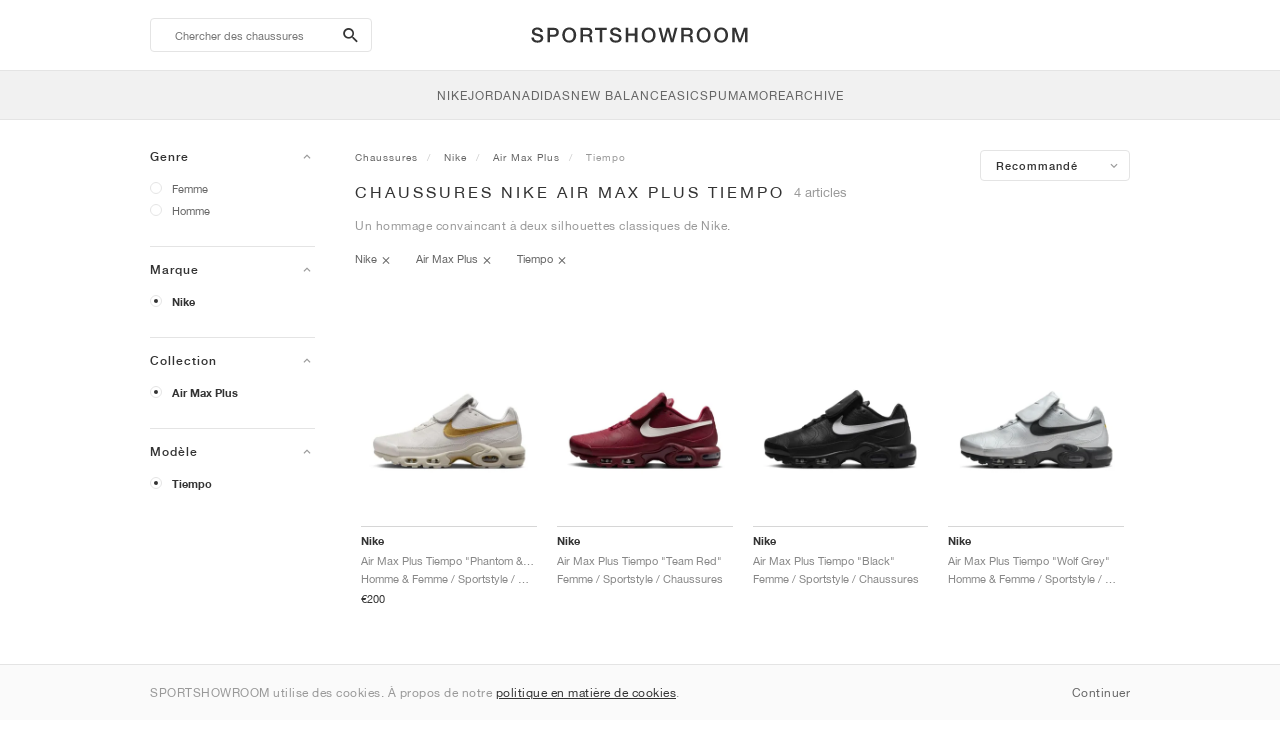

--- FILE ---
content_type: text/html; charset=UTF-8
request_url: https://sportshowroom.fr/nike-air-max-plus-tiempo
body_size: 11501
content:
<!DOCTYPE html> <html lang="fr-FR" dir="ltr"> <head>  <meta name="ir-site-verification-token" value="-1466189964"/>
<meta name="robots" content="index,follow"/>
<meta charset="utf-8"/>
<meta http-equiv="X-UA-Compatible" content="IE=edge"/>
<meta name="viewport" content="width=device-width, initial-scale=1"/>
<meta name="csrf-token" content="sTJyW2nJZrkh0nCLcpfSRh3Qss3ZxTQQLqaykiMQ"/>
<meta property="og:type" content="article"/>
<meta property="og:site_name" content="SPORTSHOWROOM"/>
<meta property="fb:app_id" content="724392961100036"/>
<meta name="twitter:card" content="summary"/>
<meta property="og:url" content="https://sportshowroom.fr/nike-air-max-plus-tiempo"/>
<meta name="twitter:url" content="https://sportshowroom.fr/nike-air-max-plus-tiempo"/>
<link rel="canonical" href="https://sportshowroom.fr/nike-air-max-plus-tiempo"/>
<title>Nike Air Max Plus Tiempo | Femme et Homme | SPORTSHOWROOM FR</title>
<meta property="og:title" content="Nike Air Max Plus Tiempo | Femme et Homme | SPORTSHOWROOM FR"/>
<meta name="twitter:title" content="Nike Air Max Plus Tiempo | Femme et Homme | SPORTSHOWROOM FR"/>
<meta property="og:image" content="https://sportshowroom.fr/themes/sportshowroom/favicons/apple-touch-icon.png" itemprop="image"/>
<link rel="apple-touch-icon" sizes="180x180" href="https://sportshowroom.fr/themes/sportshowroom/favicons/apple-touch-icon.png?v=10"/>
<link rel="icon" type="image/png" href="https://sportshowroom.fr/themes/sportshowroom/favicons/favicon-32x32.png?v=10" sizes="32x32"/>
<link rel="icon" type="image/png" href="https://sportshowroom.fr/themes/sportshowroom/favicons/favicon-16x16.png?v=10" sizes="16x16"/>
<link rel="manifest" href="https://sportshowroom.fr/themes/sportshowroom/favicons/site.webmanifest?v=10"/>
<link rel="mask-icon" href="https://sportshowroom.fr/themes/sportshowroom/favicons/safari-pinned-tab.svg?v=10" color="#5bbad5"/>
<link rel="shortcut icon" href="https://sportshowroom.fr/themes/sportshowroom/favicons/favicon.ico?v=10"/>
<meta name="theme-color" content="#ffffff"/>
<meta name="msapplication-config" content="https://sportshowroom.fr/themes/sportshowroom/favicons/browserconfig.xml?v=10"/>
<meta name="description" content="Trouvez vos chaussures Nike Air Max Plus Tiempo. Sur Sportshowroom.fr, vous découvrirez le meilleur prix, les sorties et les promotions Air Max Plus Tiempo en France. Tout en un seul endroit."/>
<meta property="og:description" content="Trouvez vos chaussures Nike Air Max Plus Tiempo. Sur Sportshowroom.fr, vous découvrirez le meilleur prix, les sorties et les promotions Air Max Plus Tiempo en France. Tout en un seul endroit."/>
<meta name="twitter:description" content="Trouvez vos chaussures Nike Air Max Plus Tiempo. Sur Sportshowroom.fr, vous découvrirez le meilleur prix, les sorties et les promotions Air Max Plus Tiempo en France. Tout en un seul endroit."/>
<meta name="keywords" content="Nike Air Max Plus Tiempo"/> <link href="/build/css/customer.css?id=ad9f1b807aa7d9e8b86e" rel="stylesheet"> <link href="/build/css/sportshowroom.css?id=a8cf15c3094b577abc2c" rel="stylesheet">  <link type="text/css" rel="stylesheet" href="/build/css/products.css?id=5aa734ec573f387017e8">  <noscript> <style> .yesscript { display: none; } </style> </noscript> <script>
    const failed_images = [];
    const failed_image_url = 'https://sportshowroom.fr/product/retry-image';
    window.handleFailedImage = function (src) {
        failed_images.push(src);
    };
</script>
 </head> <body id="theme-sportshowroom" class="ltr"> <header onclick="void(0)"> <div class="top-header container"> <i class="search-bar-open xs mdi  mdi-magnify "></i> <i class="click-menu-open xs mdi mdi-menu"></i> <div class="search-bar-container "> <form action="https://sportshowroom.fr/chaussures" method="GET" role="form" class="search-bar recaptcha-form" data-recaptcha-action="search">  <button type="submit" class="submit-btn"> <span class="sr-only">search-btn</span> <i class="icon_search mdi mdi-magnify"></i> </button> <button class="close-btn"> <i class="mdi mdi-close"></i> </button> <button class="clear-btn"> <span class="clear-search">Efface</span> </button> <div class="input-container"> <input name="zoek" value="" placeholder="Chercher des chaussures" autocomplete="off" data-suggestions-url="https://sportshowroom.fr/ajax_get_page_suggestions"> </div> </form> <div class="suggestions-container"> <a class="near-me-btn" href="https://sportshowroom.fr/nike-air-max-plus-tiempo?volgorde=_geo_distance-asc"> <i class="mdi mdi-navigation-variant-outline"></i> Nearby </a> <ul class="suggestions"> </ul> </div> </div> <a href="/" id="home-link">  <img role="img" alt="SPORTSHOWROOM" src="/themes/sportshowroom/images/wordmark.svg?v=3" width="225" height="24">  </a> </div> <div class="bottom-header"> <nav class="click-menu"> <ul class="submenu submenu-0">  <li>  <a href="/nike-store" class="title title-0" >  <span class="title-text">Nike</span>  </a>   <a href="/nike-store" class="all-text all-text-0" > All </a>   <ul class="submenu submenu-1">  <li>  <a href="https://sportshowroom.fr/nike" class="title title-1" >  <span class="title-text">Nike 1</span>  </a>    <ul class="submenu submenu-2">  <li>  <a href="/nike-snkrs" class="title title-2" >  <span class="title-text">SportStyle</span>  </a>   <a href="/nike-snkrs" class="all-text all-text-2" > All </a>   <ul class="submenu submenu-3">  <li>  <a href="/nike-dunk" class="title title-3" >  <span class="title-text">Dunk</span>  </a>    </li>  <li>  <a href="/nike-air-force-1" class="title title-3" >  <span class="title-text">Air Force 1</span>  </a>    </li>  <li>  <a href="/nike-blazer" class="title title-3" >  <span class="title-text">Blazer</span>  </a>    </li>  <li>  <a href="/nike-cortez" class="title title-3" >  <span class="title-text">Cortez</span>  </a>    </li>  <li>  <a href="/nike-vomero-5" class="title title-3" >  <span class="title-text">Vomero 5</span>  </a>    </li>  <li>  <a href="/nike-v2k-run" class="title title-3" >  <span class="title-text">V2K Run</span>  </a>    </li>  <li>  <a href="/nike-p-6000" class="title title-3" >  <span class="title-text">P-6000</span>  </a>    </li>  <li>  <a href="/nike-v5-rnr" class="title title-3" >  <span class="title-text">V5 RNR</span>  </a>    </li>  <li>  <a href="/nike-initiator" class="title title-3" >  <span class="title-text">Initiator</span>  </a>    </li>  <li>  <a href="/nike-air-superfly" class="title title-3" >  <span class="title-text">Air Superfly</span>  </a>    </li>  <li>  <a href="/nike-shox" class="title title-3" >  <span class="title-text">Shox</span>  </a>    </li>  <li>  <a href="/nike-air-pegasus-2005" class="title title-3" >  <span class="title-text">Air Pegasus 2005</span>  </a>    </li>  <li>  <a href="/nike-air-pegasus-wave" class="title title-3" >  <span class="title-text">Air Pegasus Wave</span>  </a>    </li>  <li>  <a href="/nike-field-general" class="title title-3" >  <span class="title-text">Field General</span>  </a>    </li>  <li>  <a href="/nike-killshot" class="title title-3" >  <span class="title-text">Killshot 2</span>  </a>    </li>  <li>  <a href="/nike-total-90" class="title title-3" >  <span class="title-text">Total 90</span>  </a>    </li>  <li>  <a href="/nike-ava-rover" class="title title-3" >  <span class="title-text">Ava Rover</span>  </a>    </li>  <li>  <a href="/nike-rejuven8" class="title title-3" >  <span class="title-text">Rejuven8</span>  </a>    </li>  <li>  <a href="/nike-air-rift" class="title title-3" >  <span class="title-text">Air Rift</span>  </a>    </li>  </ul>  </li>  </ul>  </li>  <li>  <a href="https://sportshowroom.fr/nike" class="title title-1" >  <span class="title-text">Nike 2</span>  </a>    <ul class="submenu submenu-2">  <li>  <a href="/nike-air-max" class="title title-2" >  <span class="title-text">Air Max</span>  </a>   <a href="/nike-air-max" class="all-text all-text-2" > All </a>   <ul class="submenu submenu-3">  <li>  <a href="/nike-air-max-1" class="title title-3" >  <span class="title-text">1</span>  </a>    </li>  <li>  <a href="/nike-air-max-90" class="title title-3" >  <span class="title-text">90</span>  </a>    </li>  <li>  <a href="/nike-air-max-95" class="title title-3" >  <span class="title-text">95</span>  </a>    </li>  <li>  <a href="/nike-air-max-97" class="title title-3" >  <span class="title-text">97</span>  </a>    </li>  <li>  <a href="/nike-air-max-plus" class="title title-3" >  <span class="title-text">Plus</span>  </a>    </li>  <li>  <a href="/nike-vapormax" class="title title-3" >  <span class="title-text">VaporMax</span>  </a>    </li>  <li>  <a href="/nike-air-max-270" class="title title-3" >  <span class="title-text">270</span>  </a>    </li>  <li>  <a href="/nike-air-max-dn" class="title title-3" >  <span class="title-text">Dn</span>  </a>    </li>  <li>  <a href="/nike-air-max-sndr" class="title title-3" >  <span class="title-text">SNDR</span>  </a>    </li>  <li>  <a href="/nike-air-max-180" class="title title-3" >  <span class="title-text">180</span>  </a>    </li>  <li>  <a href="/nike-air-max-tl-2-5" class="title title-3" >  <span class="title-text">TL 2.5</span>  </a>    </li>  <li>  <a href="/nike-air-max-portal" class="title title-3" >  <span class="title-text">Portal</span>  </a>    </li>  <li>  <a href="/nike-air-max-muse" class="title title-3" >  <span class="title-text">Muse</span>  </a>    </li>  <li>  <a href="/nike-air-max-craze" class="title title-3" >  <span class="title-text">Craze</span>  </a>    </li>  <li>  <a href="/nike-air-max-moto-2k" class="title title-3" >  <span class="title-text">Moto 2K</span>  </a>    </li>  <li>  <a href="/nike-air-max-phenomena" class="title title-3" >  <span class="title-text">Phenomena</span>  </a>    </li>  <li>  <a href="/nike-air-max-1000" class="title title-3" >  <span class="title-text">1000</span>  </a>    </li>  </ul>  </li>  </ul>  </li>  <li>  <a href="https://sportshowroom.fr/nike" class="title title-1" >  <span class="title-text">Nike 3</span>  </a>    <ul class="submenu submenu-2">  <li>  <a href="/nike-running" class="title title-2" >  <span class="title-text">Running</span>  </a>   <a href="/nike-running" class="all-text all-text-2" > All </a>   <ul class="submenu submenu-3">  <li>  <a href="/nike-alphafly" class="title title-3" >  <span class="title-text">Alphafly</span>  </a>    </li>  <li>  <a href="/nike-vaporfly" class="title title-3" >  <span class="title-text">Vaporfly</span>  </a>    </li>  <li>  <a href="/nike-zoom-fly" class="title title-3" >  <span class="title-text">Zoom Fly</span>  </a>    </li>  <li>  <a href="/nike-vomero" class="title title-3" >  <span class="title-text">Vomero</span>  </a>    </li>  <li>  <a href="/nike-pegasus" class="title title-3" >  <span class="title-text">Pegasus</span>  </a>    </li>  <li>  <a href="/nike-structure" class="title title-3" >  <span class="title-text">Structure</span>  </a>    </li>  <li>  <a href="/nike-maxfly" class="title title-3" >  <span class="title-text">Maxfly</span>  </a>    </li>  <li>  <a href="/nike-dragonfly" class="title title-3" >  <span class="title-text">Dragonfly</span>  </a>    </li>  </ul>  </li>  <li>  <a href="/nike-trail" class="title title-2" >  <span class="title-text">Trail</span>  </a>   <a href="/nike-trail" class="all-text all-text-2" > All </a>   <ul class="submenu submenu-3">  <li>  <a href="/nike-zegama" class="title title-3" >  <span class="title-text">Zegama</span>  </a>    </li>  <li>  <a href="/nike-ultrafly" class="title title-3" >  <span class="title-text">Ultrafly</span>  </a>    </li>  <li>  <a href="/nike-wildhorse" class="title title-3" >  <span class="title-text">Wildhorse</span>  </a>    </li>  <li>  <a href="/nike-kiger" class="title title-3" >  <span class="title-text">Kiger</span>  </a>    </li>  <li>  <a href="/nike-pegasus-trail" class="title title-3" >  <span class="title-text">Pegasus</span>  </a>    </li>  <li>  <a href="/nike-acg" class="title title-3" >  <span class="title-text">ACG</span>  </a>    </li>  </ul>  </li>  </ul>  </li>  <li>  <a href="https://sportshowroom.fr/nike" class="title title-1" >  <span class="title-text">Nike 4</span>  </a>    <ul class="submenu submenu-2">  <li>  <a href="/nike-football" class="title title-2" >  <span class="title-text">Football</span>  </a>   <a href="/nike-football" class="all-text all-text-2" > All </a>   <ul class="submenu submenu-3">  <li>  <a href="/nike-tiempo" class="title title-3" >  <span class="title-text">Tiempo</span>  </a>    </li>  <li>  <a href="/nike-mercurial" class="title title-3" >  <span class="title-text">Mercurial</span>  </a>    </li>  <li>  <a href="/nike-phantom" class="title title-3" >  <span class="title-text">Phantom</span>  </a>    </li>  </ul>  </li>  <li>  <a href="/nike-training" class="title title-2" >  <span class="title-text">Training</span>  </a>   <a href="/nike-training" class="all-text all-text-2" > All </a>   <ul class="submenu submenu-3">  <li>  <a href="/nike-metcon" class="title title-3" >  <span class="title-text">Metcon</span>  </a>    </li>  <li>  <a href="/nike-free-metcon" class="title title-3" >  <span class="title-text">Free Metcon</span>  </a>    </li>  <li>  <a href="/nike-romaleos" class="title title-3" >  <span class="title-text">Romaleos</span>  </a>    </li>  <li>  <a href="/nike-free-2025" class="title title-3" >  <span class="title-text">Free 2025</span>  </a>    </li>  </ul>  </li>  <li>  <a href="/nike-tennis" class="title title-2" >  <span class="title-text">Tennis</span>  </a>   <a href="/nike-tennis" class="all-text all-text-2" > All </a>   <ul class="submenu submenu-3">  <li>  <a href="/nikecourt" class="title title-3" >  <span class="title-text">Court</span>  </a>    </li>  <li>  <a href="/nike-vapor" class="title title-3" >  <span class="title-text">Vapor</span>  </a>    </li>  <li>  <a href="/nike-gp-challenge" class="title title-3" >  <span class="title-text">GP Challenge</span>  </a>    </li>  </ul>  </li>  </ul>  </li>  <li>  <a href="https://sportshowroom.fr/nike" class="title title-1" >  <span class="title-text">Nike 5</span>  </a>    <ul class="submenu submenu-2">  <li>  <a href="/nike-basketball" class="title title-2" >  <span class="title-text">Basketball</span>  </a>   <a href="/nike-basketball" class="all-text all-text-2" > All </a>   <ul class="submenu submenu-3">  <li>  <a href="/nike-kobe" class="title title-3" >  <span class="title-text">Kobe</span>  </a>    </li>  <li>  <a href="/nike-lebron" class="title title-3" >  <span class="title-text">LeBron</span>  </a>    </li>  <li>  <a href="/nike-kd" class="title title-3" >  <span class="title-text">KD</span>  </a>    </li>  <li>  <a href="/nike-giannis" class="title title-3" >  <span class="title-text">Giannis</span>  </a>    </li>  <li>  <a href="/nike-ja" class="title title-3" >  <span class="title-text">Ja</span>  </a>    </li>  <li>  <a href="/nike-book" class="title title-3" >  <span class="title-text">Book</span>  </a>    </li>  <li>  <a href="/nike-sabrina" class="title title-3" >  <span class="title-text">Sabrina</span>  </a>    </li>  <li>  <a href="/nike-a-one" class="title title-3" >  <span class="title-text">A&#039;One</span>  </a>    </li>  <li>  <a href="/nike-gt-hustle" class="title title-3" >  <span class="title-text">G.T. Hustle</span>  </a>    </li>  <li>  <a href="/nike-gt-cut" class="title title-3" >  <span class="title-text">G.T. Cut</span>  </a>    </li>  <li>  <a href="/nike-gt-jump" class="title title-3" >  <span class="title-text">G.T. Jump</span>  </a>    </li>  <li>  <a href="/nike-gt-future" class="title title-3" >  <span class="title-text">G.T. Future</span>  </a>    </li>  </ul>  </li>  </ul>  </li>  <li>  <a href="https://sportshowroom.fr/nike" class="title title-1" >  <span class="title-text">Nike 6</span>  </a>    <ul class="submenu submenu-2">  <li>  <a href="/nike-skateboarding" class="title title-2" >  <span class="title-text">Skateboarding</span>  </a>   <a href="/nike-skateboarding" class="all-text all-text-2" > All </a>   <ul class="submenu submenu-3">  <li>  <a href="/nike-sb" class="title title-3" >  <span class="title-text">SB</span>  </a>    </li>  <li>  <a href="/nike-sb-dunk" class="title title-3" >  <span class="title-text">Dunk</span>  </a>    </li>  <li>  <a href="/nike-sb-blazer" class="title title-3" >  <span class="title-text">Blazer</span>  </a>    </li>  <li>  <a href="/nike-janoski" class="title title-3" >  <span class="title-text">Janoski</span>  </a>    </li>  <li>  <a href="/nike-sb-nyjah" class="title title-3" >  <span class="title-text">Nyjah</span>  </a>    </li>  <li>  <a href="/nike-sb-ishod" class="title title-3" >  <span class="title-text">Ishod</span>  </a>    </li>  <li>  <a href="/nike-sb-p-rod" class="title title-3" >  <span class="title-text">P-Rod</span>  </a>    </li>  <li>  <a href="/nike-sb-force-58" class="title title-3" >  <span class="title-text">Force 58</span>  </a>    </li>  <li>  <a href="/nike-sb-ps8" class="title title-3" >  <span class="title-text">PS8</span>  </a>    </li>  <li>  <a href="/nike-sb-vertebrae" class="title title-3" >  <span class="title-text">Vertebrae</span>  </a>    </li>  </ul>  </li>  <li>  <a href="/nike-golf" class="title title-2" >  <span class="title-text">Golf</span>  </a>    <ul class="submenu submenu-3">  <li>  <a href="/nike-victory-tour" class="title title-3" >  <span class="title-text">Victory Tour</span>  </a>    </li>  <li>  <a href="/nike-infinity-tour" class="title title-3" >  <span class="title-text">Infinity Tour</span>  </a>    </li>  <li>  <a href="/nike-victory-pro" class="title title-3" >  <span class="title-text">Victory Pro</span>  </a>    </li>  <li>  <a href="/nike-free-golf" class="title title-3" >  <span class="title-text">Free Golf</span>  </a>    </li>  </ul>  </li>  </ul>  </li>  <li>  <a href="https://sportshowroom.fr/nike" class="title title-1" >  <span class="title-text">Nike 7</span>  </a>    <ul class="submenu submenu-2">  <li>  <a href="/nike-snkrs" class="title title-2" >  <span class="title-text">Collabs</span>  </a>   <a href="/nike-snkrs" class="all-text all-text-2" > All </a>   <ul class="submenu submenu-3">  <li>  <a href="/nike-supreme" class="title title-3" >  <span class="title-text">x Supreme</span>  </a>    </li>  <li>  <a href="/nike-travis-scott" class="title title-3" >  <span class="title-text">x Travis Scott</span>  </a>    </li>  <li>  <a href="/nike-off-white" class="title title-3" >  <span class="title-text">x Off-White™</span>  </a>    </li>  <li>  <a href="/nike-jacquemus" class="title title-3" >  <span class="title-text">x JACQUEMUS</span>  </a>    </li>  <li>  <a href="/nike-sacai" class="title title-3" >  <span class="title-text">x sacai</span>  </a>    </li>  <li>  <a href="nike-nocta" class="title title-3"  target="_blank" >  <span class="title-text">x NOCTA</span>  </a>    </li>  <li>  <a href="/nike-bode" class="title title-3" >  <span class="title-text">x Bode</span>  </a>    </li>  <li>  <a href="/nike-lil-yachty" class="title title-3" >  <span class="title-text">x Lil Yachty</span>  </a>    </li>  </ul>  </li>  </ul>  </li>  </ul>  </li>  <li>  <a href="https://sportshowroom.fr/jordan" class="title title-0" >  <span class="title-text">Jordan</span>  </a>   <a href="https://sportshowroom.fr/jordan" class="all-text all-text-0" > All </a>   <ul class="submenu submenu-1">  <li>  <a href="https://sportshowroom.fr/jordan" class="title title-1" >  <span class="title-text">Jordan row 1</span>  </a>    <ul class="submenu submenu-2">  <li>  <a href="/jordan" class="title title-2" >  <span class="title-text">SportStyle</span>  </a>   <a href="/jordan" class="all-text all-text-2" > All </a>   <ul class="submenu submenu-3">  <li>  <a href="/jordan-1" class="title title-3" >  <span class="title-text">1</span>  </a>    </li>  <li>  <a href="/jordan-2" class="title title-3" >  <span class="title-text">2</span>  </a>    </li>  <li>  <a href="/jordan-3" class="title title-3" >  <span class="title-text">3</span>  </a>    </li>  <li>  <a href="/jordan-4" class="title title-3" >  <span class="title-text">4</span>  </a>    </li>  <li>  <a href="/jordan-5" class="title title-3" >  <span class="title-text">5</span>  </a>    </li>  <li>  <a href="/jordan-6" class="title title-3" >  <span class="title-text">6</span>  </a>    </li>  <li>  <a href="/jordan-11" class="title title-3" >  <span class="title-text">11</span>  </a>    </li>  <li>  <a href="/jordan-flight-court" class="title title-3" >  <span class="title-text">Flight Court</span>  </a>    </li>  <li>  <a href="/jordan-session" class="title title-3" >  <span class="title-text">Session</span>  </a>    </li>  <li>  <a href="/jordan-spizike" class="title title-3" >  <span class="title-text">Spizike</span>  </a>    </li>  <li>  <a href="/jordan-trunner" class="title title-3" >  <span class="title-text">Trunner</span>  </a>    </li>  </ul>  </li>  </ul>  </li>  <li>  <a href="https://sportshowroom.fr/jordan" class="title title-1" >  <span class="title-text">Row 2</span>  </a>    <ul class="submenu submenu-2">  <li>  <a href="/jordan" class="title title-2" >  <span class="title-text">Basketball</span>  </a>   <a href="/jordan" class="all-text all-text-2" > All </a>   <ul class="submenu submenu-3">  <li>  <a href="/jordan-luka" class="title title-3" >  <span class="title-text">Luka</span>  </a>    </li>  <li>  <a href="/jordan-tatum" class="title title-3" >  <span class="title-text">Tatum</span>  </a>    </li>  <li>  <a href="/jordan-zion" class="title title-3" >  <span class="title-text">Zion</span>  </a>    </li>  <li>  <a href="/jordan-40" class="title title-3" >  <span class="title-text">40</span>  </a>    </li>  <li>  <a href="/jordan-heir" class="title title-3" >  <span class="title-text">Heir</span>  </a>    </li>  </ul>  </li>  </ul>  </li>  <li>  <a href="https://sportshowroom.fr/jordan" class="title title-1" >  <span class="title-text">Row 3</span>  </a>    <ul class="submenu submenu-2">  <li>  <a href="/jordan" class="title title-2" >  <span class="title-text">Collabs</span>  </a>   <a href="/jordan" class="all-text all-text-2" > All </a>   <ul class="submenu submenu-3">  <li>  <a href="/jordan-travis-scott" class="title title-3" >  <span class="title-text">x Travis Scott</span>  </a>    </li>  <li>  <a href="/jordan-off-white" class="title title-3" >  <span class="title-text">x Off-White™</span>  </a>    </li>  <li>  <a href="/jordan-j-balvin" class="title title-3" >  <span class="title-text">x J Balvin</span>  </a>    </li>  <li>  <a href="/jordan-jumpman-jack" class="title title-3" >  <span class="title-text">x Cactus Jack</span>  </a>    </li>  <li>  <a href="/jordan-psg" class="title title-3" >  <span class="title-text">x Paris Saint-Germain</span>  </a>    </li>  </ul>  </li>  </ul>  </li>  </ul>  </li>  <li>  <a href="https://sportshowroom.fr/adidas" class="title title-0" >  <span class="title-text">adidas</span>  </a>   <a href="https://sportshowroom.fr/adidas" class="all-text all-text-0" > All </a>   <ul class="submenu submenu-1">  <li>  <a href="https://sportshowroom.fr/adidas" class="title title-1" >  <span class="title-text">Row 1</span>  </a>    <ul class="submenu submenu-2">  <li>  <a href="/adidas" class="title title-2" >  <span class="title-text">Popular</span>  </a>   <a href="/adidas" class="all-text all-text-2" > All </a>   <ul class="submenu submenu-3">  <li>  <a href="/adidas-samba" class="title title-3" >  <span class="title-text">Samba</span>  </a>    </li>  <li>  <a href="/adidas-gazelle" class="title title-3" >  <span class="title-text">Gazelle</span>  </a>    </li>  <li>  <a href="/adidas-superstar" class="title title-3" >  <span class="title-text">Superstar</span>  </a>    </li>  <li>  <a href="/adidas-handball-spezial" class="title title-3" >  <span class="title-text">Handball Spezial</span>  </a>    </li>  <li>  <a href="/adidas-campus-00s" class="title title-3" >  <span class="title-text">Campus 00s</span>  </a>    </li>  <li>  <a href="/adidas-sl-72" class="title title-3" >  <span class="title-text">SL 72</span>  </a>    </li>  <li>  <a href="/adidas-jabbar" class="title title-3" >  <span class="title-text">Jabbar</span>  </a>    </li>  <li>  <a href="/adidas-taekwondo" class="title title-3" >  <span class="title-text">Taekwondo</span>  </a>    </li>  <li>  <a href="/adidas-tokyo" class="title title-3" >  <span class="title-text">Tokyo</span>  </a>    </li>  <li>  <a href="/adidas-japan" class="title title-3" >  <span class="title-text">Japan</span>  </a>    </li>  <li>  <a href="/adidas-adizero-aruku" class="title title-3" >  <span class="title-text">Adizero Aruku</span>  </a>    </li>  <li>  <a href="/adidas-lightblaze" class="title title-3" >  <span class="title-text">Lightblaze</span>  </a>    </li>  <li>  <a href="/adidas-megaride" class="title title-3" >  <span class="title-text">Megaride</span>  </a>    </li>  <li>  <a href="/adidas-adiracer" class="title title-3" >  <span class="title-text">Adiracer</span>  </a>    </li>  <li>  <a href="/adidas-predator" class="title title-3" >  <span class="title-text">Predator</span>  </a>    </li>  <li>  <a href="/adidas-adizero-adios-pro" class="title title-3" >  <span class="title-text">Adizero Adios Pro</span>  </a>    </li>  <li>  <a href="/adidas-adizero-evo-sl" class="title title-3" >  <span class="title-text">Adizero EVO SL</span>  </a>    </li>  </ul>  </li>  </ul>  </li>  </ul>  </li>  <li>  <a href="/new-balance" class="title title-0" >  <span class="title-text">New Balance</span>  </a>   <a href="/new-balance" class="all-text all-text-0" > All </a>   <ul class="submenu submenu-1">  <li>  <a href="https://sportshowroom.fr/chaussures" class="title title-1" >  <span class="title-text">Row 1</span>  </a>    <ul class="submenu submenu-2">  <li>  <a href="/new-balance" class="title title-2" >  <span class="title-text">Popular</span>  </a>   <a href="/new-balance" class="all-text all-text-2" > All </a>   <ul class="submenu submenu-3">  <li>  <a href="/new-balance-327" class="title title-3" >  <span class="title-text">327</span>  </a>    </li>  <li>  <a href="/new-balance-550" class="title title-3" >  <span class="title-text">550</span>  </a>    </li>  <li>  <a href="/new-balance-530" class="title title-3" >  <span class="title-text">530</span>  </a>    </li>  <li>  <a href="/new-balance-2002r" class="title title-3" >  <span class="title-text">2002R</span>  </a>    </li>  <li>  <a href="/new-balance-1906" class="title title-3" >  <span class="title-text">1906</span>  </a>    </li>  <li>  <a href="/new-balance-9060" class="title title-3" >  <span class="title-text">9060</span>  </a>    </li>  <li>  <a href="/new-balance-480" class="title title-3" >  <span class="title-text">480</span>  </a>    </li>  <li>  <a href="/new-balance-990" class="title title-3" >  <span class="title-text">990</span>  </a>    </li>  <li>  <a href="/new-balance-991" class="title title-3" >  <span class="title-text">991</span>  </a>    </li>  <li>  <a href="/new-balance-t500" class="title title-3" >  <span class="title-text">T500</span>  </a>    </li>  <li>  <a href="/new-balance-1000" class="title title-3" >  <span class="title-text">1000</span>  </a>    </li>  <li>  <a href="/new-balance-740" class="title title-3" >  <span class="title-text">740</span>  </a>    </li>  <li>  <a href="/new-balance-2010" class="title title-3" >  <span class="title-text">2010</span>  </a>    </li>  <li>  <a href="/new-balance-471" class="title title-3" >  <span class="title-text">471</span>  </a>    </li>  <li>  <a href="/new-balance-allerdale" class="title title-3" >  <span class="title-text">Allerdale</span>  </a>    </li>  <li>  <a href="/new-balance-2000" class="title title-3" >  <span class="title-text">2000</span>  </a>    </li>  <li>  <a href="/new-balance-204l" class="title title-3" >  <span class="title-text">204L</span>  </a>    </li>  </ul>  </li>  </ul>  </li>  </ul>  </li>  <li>  <a href="https://sportshowroom.fr/asics" class="title title-0" >  <span class="title-text">ASICS</span>  </a>   <a href="https://sportshowroom.fr/asics" class="all-text all-text-0" > All </a>   <ul class="submenu submenu-1">  <li>  <a href="https://sportshowroom.fr/yeezy" class="title title-1" >  <span class="title-text">Row 1</span>  </a>    <ul class="submenu submenu-2">  <li>  <a href="/asics" class="title title-2" >  <span class="title-text">Popular</span>  </a>   <a href="/asics" class="all-text all-text-2" > All </a>   <ul class="submenu submenu-3">  <li>  <a href="/asics-gel-kayano-14" class="title title-3" >  <span class="title-text">Gel-Kayano 14</span>  </a>    </li>  <li>  <a href="/asics-gel-kayano-20" class="title title-3" >  <span class="title-text">Gel-Kayano 20</span>  </a>    </li>  <li>  <a href="/asics-gel-nimbus-10-1" class="title title-3" >  <span class="title-text">Gel-Nimbus 10.1</span>  </a>    </li>  <li>  <a href="/asics-gel-nimbus-9" class="title title-3" >  <span class="title-text">Gel-Nimbus 9</span>  </a>    </li>  <li>  <a href="/asics-gel-nyc" class="title title-3" >  <span class="title-text">Gel-NYC</span>  </a>    </li>  <li>  <a href="/asics-gel-1130" class="title title-3" >  <span class="title-text">Gel-1130</span>  </a>    </li>  <li>  <a href="/asics-gt-2160" class="title title-3" >  <span class="title-text">GT-2160</span>  </a>    </li>  <li>  <a href="/asics-gel-quantum" class="title title-3" >  <span class="title-text">Gel-Quantum</span>  </a>    </li>  <li>  <a href="/asics-gel-venture-6" class="title title-3" >  <span class="title-text">Gel-Venture 6</span>  </a>    </li>  <li>  <a href="/asics-gel-kinetic-fluent" class="title title-3" >  <span class="title-text">Gel-Kinetic Fluent</span>  </a>    </li>  <li>  <a href="/asics-gel-ds-trainer-14" class="title title-3" >  <span class="title-text">Gel-DS Trainer 14</span>  </a>    </li>  <li>  <a href="/asics-gel-k1011" class="title title-3" >  <span class="title-text">Gel-K1011</span>  </a>    </li>  <li>  <a href="/asics-gel-kayano-12-1" class="title title-3" >  <span class="title-text">Gel-Kayano 12.1</span>  </a>    </li>  <li>  <a href="/asics-gel-cumulus-16" class="title title-3" >  <span class="title-text">Gel-Cumulus 16</span>  </a>    </li>  <li>  <a href="/asics-gel-nimbus" class="title title-3" >  <span class="title-text">Gel-Nimbus</span>  </a>    </li>  <li>  <a href="/asics-gel-kayano" class="title title-3" >  <span class="title-text">Gel-Kayano</span>  </a>    </li>  </ul>  </li>  </ul>  </li>  </ul>  </li>  <li>  <a href="/puma" class="title title-0" >  <span class="title-text">PUMA</span>  </a>   <a href="/puma" class="all-text all-text-0" > All </a>   <ul class="submenu submenu-1">  <li>  <a href="https://sportshowroom.fr/chaussures" class="title title-1" >  <span class="title-text">Row 1</span>  </a>    <ul class="submenu submenu-2">  <li>  <a href="/puma" class="title title-2" >  <span class="title-text">Popular</span>  </a>   <a href="/puma" class="all-text all-text-2" > All </a>   <ul class="submenu submenu-3">  <li>  <a href="/puma-suede" class="title title-3" >  <span class="title-text">Suede</span>  </a>    </li>  <li>  <a href="/puma-suede-xl" class="title title-3" >  <span class="title-text">Suede XL</span>  </a>    </li>  <li>  <a href="/puma-palermo" class="title title-3" >  <span class="title-text">Palermo</span>  </a>    </li>  <li>  <a href="/puma-speedcat" class="title title-3" >  <span class="title-text">Speedcat</span>  </a>    </li>  <li>  <a href="/puma-mostro" class="title title-3" >  <span class="title-text">Mostro</span>  </a>    </li>  <li>  <a href="/puma-inhale" class="title title-3" >  <span class="title-text">Inhale</span>  </a>    </li>  <li>  <a href="/puma-h-street" class="title title-3" >  <span class="title-text">H-Street</span>  </a>    </li>  <li>  <a href="/puma-king-indoor" class="title title-3" >  <span class="title-text">King Indoor</span>  </a>    </li>  <li>  <a href="/puma-v-s1" class="title title-3" >  <span class="title-text">V-S1</span>  </a>    </li>  </ul>  </li>  </ul>  </li>  </ul>  </li>  <li>  <a href="https://sportshowroom.fr/chaussures" class="title title-0" >  <span class="title-text">More</span>  </a>   <a href="https://sportshowroom.fr/chaussures" class="all-text all-text-0" > All </a>   <ul class="submenu submenu-1">  <li>  <a href="https://sportshowroom.fr/chaussures" class="title title-1" >  <span class="title-text">Row 1</span>  </a>    <ul class="submenu submenu-2">  <li>  <a href="/shoes" class="title title-2" >  <span class="title-text">Brands</span>  </a>    <ul class="submenu submenu-3">  <li>  <a href="/on" class="title title-3" >  <span class="title-text">On</span>  </a>    </li>  <li>  <a href="/converse" class="title title-3" >  <span class="title-text">Converse</span>  </a>    </li>  <li>  <a href="/vans" class="title title-3" >  <span class="title-text">Vans</span>  </a>    </li>  <li>  <a href="/hoka" class="title title-3" >  <span class="title-text">HOKA</span>  </a>    </li>  <li>  <a href="/saucony" class="title title-3" >  <span class="title-text">Saucony</span>  </a>    </li>  <li>  <a href="/salomon" class="title title-3" >  <span class="title-text">Salomon</span>  </a>    </li>  <li>  <a href="/mizuno" class="title title-3" >  <span class="title-text">Mizuno</span>  </a>    </li>  </ul>  </li>  </ul>  </li>  </ul>  </li>  <li>  <a href="/archive" class="title title-0" >  <span class="title-text">Archive</span>  </a>    </li>  </ul> </nav> </div> </header> <div id="pre-content" onclick="void(0)"> <div class="container">    </div> </div> <div class="content" id="content" onclick="void(0)"> <div class="container">  <div class="filters-open-btns"> <a href="#filters" class="filters-btn"> Filtrer <span class="active-filter-count"> (3) </span> </a> </div> <div class="filters-menu-xs"> <div class="filters-header-xs"> <p class="filter-title-xs"> Filtrer sur </p> <a href="#"> <i class="mdi mdi-close filters-close"></i> </a> </div> <ul class="filters-titles-xs scrollable"> <li data-target="order"> <i class="mdi mdi-chevron-right open-filter" data-filter-id="order"></i> <h4 class="filter-name"> Trier </h4> </li>        <li data-target="gender"> <i class="mdi mdi-chevron-right open-filter" data-filter-id="gender"></i> <h4 class="filter-name"> Genre <span class="active-filters">  </span> </h4> </li>   <li data-target="brand"> <i class="mdi mdi-chevron-right open-filter" data-filter-id="brand"></i> <h4 class="filter-name"> Marque <span class="active-filters"> (Nike) </span> </h4> </li>   <li data-target="collection"> <i class="mdi mdi-chevron-right open-filter" data-filter-id="collection"></i> <h4 class="filter-name"> Collection <span class="active-filters"> (Air Max Plus) </span> </h4> </li>   <li data-target="model"> <i class="mdi mdi-chevron-right open-filter" data-filter-id="model"></i> <h4 class="filter-name"> Modèle <span class="active-filters"> (Tiempo) </span> </h4> </li>        </ul> <ul class="filters-btns-xs"> <li> <a href="https://sportshowroom.fr/nike-air-max-plus-tiempo"> Effacer tous les filtres </a> </li> </ul> </div> <div class="filters"> <div class="filters-menu"> <div class="filter order show-xs" data-type="page" data-id="order" data-name="volgorde"> <div class="filters-header-xs"> <h4 class="filter-title-xs"> Trier </h4> <a href="#filters"> <i class="mdi mdi-close filters-close"></i> </a> </div> <ul class="categories scrollable">   <li class="filter-option  active "> <a href="https://sportshowroom.fr/nike-air-max-plus-tiempo"> <span class="radio"> <span class="circle"></span> </span> <label>Recommandé</label> </a> </li>   <li class="filter-option "> <a href="https://sportshowroom.fr/nike-air-max-plus-tiempo?volgorde=price-desc%2Cprice_group-desc"> <span class="radio"> <span class="circle"></span> </span> <label>Prix ​​haut - bas</label> </a> </li>   <li class="filter-option "> <a href="https://sportshowroom.fr/nike-air-max-plus-tiempo?volgorde=price-asc%2Cprice_group-asc"> <span class="radio"> <span class="circle"></span> </span> <label>Prix ​​bas - haut</label> </a> </li>   <li class="filter-option "> <a href="https://sportshowroom.fr/nike-air-max-plus-tiempo?volgorde=rating-desc"> <span class="radio"> <span class="circle"></span> </span> <label>Évaluation</label> </a> </li>  </ul> <ul class="filters-btns-xs"> <li><a href="https://sportshowroom.fr/nike-air-max-plus-tiempo">Effacer</a></li> <li><a href="" class="apply" disabled>Confirmer</a></li> </ul> </div>         <div class="filter gender  open " data-type="page" data-id="gender"> <h4 class="filter-title"> <span class="mdi mdi-chevron-down btn-open"></span> <span class="mdi mdi-chevron-up btn-close"></span> <span class="name">Genre</span> </h4> <div class="filters-header-xs"> <h4 class="filter-title-xs">Genre</h4> <a href="#filters"> <i class="mdi mdi-close filters-close"></i> </a> </div>  <ul class="scrollable categories">    <li class="filter-option"> <a href="https://sportshowroom.fr/nike-air-max-plus-tiempo?Sexe=femme"> <span class="radio"> <span class="circle"></span> </span> <label> Femme </label> </a> </li>    <li class="filter-option"> <a href="https://sportshowroom.fr/nike-air-max-plus-tiempo?Sexe=homme"> <span class="radio"> <span class="circle"></span> </span> <label> Homme </label> </a> </li>      </ul> <ul class="filters-btns-xs"> <li> <a href="https://sportshowroom.fr/nike-air-max-plus-tiempo">Effacer</a> </li> <li><a href="" class="apply" disabled>Confirmer</a></li> </ul> </div>     <div class="filter brand  open " data-type="page" data-id="brand"> <h4 class="filter-title"> <span class="mdi mdi-chevron-down btn-open"></span> <span class="mdi mdi-chevron-up btn-close"></span> <span class="name">Marque</span> </h4> <div class="filters-header-xs"> <h4 class="filter-title-xs">Marque</h4> <a href="#filters"> <i class="mdi mdi-close filters-close"></i> </a> </div>  <ul class="scrollable categories">    <li class="filter-option active"> <a href="https://sportshowroom.fr/chaussures?model=tiempo"> <span class="radio"> <span class="circle"></span> </span> <label> Nike </label> </a> </li>                              </ul> <ul class="filters-btns-xs"> <li> <a href="https://sportshowroom.fr/chaussures?model=tiempo">Effacer</a> </li> <li><a href="" class="apply" disabled>Confirmer</a></li> </ul> </div>     <div class="filter collection  open " data-type="page" data-id="collection"> <h4 class="filter-title"> <span class="mdi mdi-chevron-down btn-open"></span> <span class="mdi mdi-chevron-up btn-close"></span> <span class="name">Collection</span> </h4> <div class="filters-header-xs"> <h4 class="filter-title-xs">Collection</h4> <a href="#filters"> <i class="mdi mdi-close filters-close"></i> </a> </div>  <ul class="scrollable categories">    <li class="filter-option active"> <a href="https://sportshowroom.fr/nike"> <span class="radio"> <span class="circle"></span> </span> <label> Air Max Plus </label> </a> </li>                                                                                                                                                                                                                                                                                                                                                                                                                                                                                                                                                                                                                                                                                                                                                                                                                                                                                                                                                                                                                                                                                                                                                                                                                                                                                                                                                                          </ul> <ul class="filters-btns-xs"> <li> <a href="https://sportshowroom.fr/nike">Effacer</a> </li> <li><a href="" class="apply" disabled>Confirmer</a></li> </ul> </div>     <div class="filter model  open " data-type="page" data-id="model"> <h4 class="filter-title"> <span class="mdi mdi-chevron-down btn-open"></span> <span class="mdi mdi-chevron-up btn-close"></span> <span class="name">Modèle</span> </h4> <div class="filters-header-xs"> <h4 class="filter-title-xs">Modèle</h4> <a href="#filters"> <i class="mdi mdi-close filters-close"></i> </a> </div>  <ul class="scrollable categories">    <li class="filter-option active"> <a href="https://sportshowroom.fr/nike-air-max-plus"> <span class="radio"> <span class="circle"></span> </span> <label> Tiempo </label> </a> </li>                                                                                                                                                                                                                                                                                                        </ul> <ul class="filters-btns-xs"> <li> <a href="https://sportshowroom.fr/nike-air-max-plus">Effacer</a> </li> <li><a href="" class="apply" disabled>Confirmer</a></li> </ul> </div>         </div> </div>  <div class="products-content"> <div class="clearfix products-header"> <div class="order-container hidden-xs"> <div class="order"> <i class="mdi mdi-chevron-down pull-right"></i><i class="mdi mdi-chevron-up pull-right"></i> <span class="selected"> Recommandé </span> </div> <ul class="order-menu">  <li> <a href="https://sportshowroom.fr/nike-air-max-plus-tiempo"> Recommandé </a> </li>  <li> <a href="https://sportshowroom.fr/nike-air-max-plus-tiempo?volgorde=price-desc%2Cprice_group-desc"> Prix ​​haut - bas </a> </li>  <li> <a href="https://sportshowroom.fr/nike-air-max-plus-tiempo?volgorde=price-asc%2Cprice_group-asc"> Prix ​​bas - haut </a> </li>  <li> <a href="https://sportshowroom.fr/nike-air-max-plus-tiempo?volgorde=rating-desc"> Évaluation </a> </li>  </ul> </div> <div class="sport-header"> <ol class="breadcrumb">  <li> <a href="https://sportshowroom.fr/chaussures"> Chaussures </a> </li>  <li> <a href="https://sportshowroom.fr/nike"> Nike </a> </li>  <li> <a href="https://sportshowroom.fr/nike-air-max-plus"> Air Max Plus </a> </li>  <li> <a href="https://sportshowroom.fr/nike-air-max-plus-tiempo"> Tiempo </a> </li>  </ol> <div class="page-title-container"> <h1 class="page-title">  <span class="title">Chaussures Nike Air Max Plus Tiempo</span>  </h1> <span class="total-products"> 4 articles </span> </div> <p>Un hommage convaincant à deux silhouettes classiques de Nike.</p> </div> <a class="near-me-btn" href="https://sportshowroom.fr/nike-air-max-plus-tiempo?volgorde=_geo_distance-asc"> <i class="mdi mdi-navigation-variant-outline"></i> Nearby </a>          <div class="filters-title-container hide-xs"> <ul class="filter-summary">                                     <li> <a href="https://sportshowroom.fr/chaussures?model=tiempo"> <span> Nike </span> <i class="mdi mdi-close"></i> </a> </li>          <li> <a href="https://sportshowroom.fr/nike"> <span> Air Max Plus </span> <i class="mdi mdi-close"></i> </a> </li>          <li> <a href="https://sportshowroom.fr/nike-air-max-plus"> <span> Tiempo </span> <i class="mdi mdi-close"></i> </a> </li>                                    </ul> </div> </div> <div class="products-container"> <div class="products-grid">        <a class="product" data-id="HV2541-001" href="https://sportshowroom.fr/nike-air-max-plus-tiempo-phantom-metallic-gold-hv2541-001">  <div class="release-date">  </div>      <figure class="product-thumbnail"> <img alt="Nike Air Max Plus Tiempo HV2541-001"  src="https://imagedelivery.net/2DfovxNet9Syc-4xYpcsGg/92fa698f-9daf-4afa-cc62-e056d6678500/products"   width="400"   height="400"  onerror="handleFailedImage(this.src);">  </figure>          <ul class="details">  <li class="brand"> Nike </li> <li class="title"> Air Max Plus Tiempo &quot;Phantom &amp; Metallic Gold&quot; </li> <li class="mpn"> Homme &amp; Femme / Sportstyle / Chaussures </li> <li class="price"> €200 </li>  </ul> </a>  <a class="product" data-id="HM5654-600" href="https://sportshowroom.fr/nike-air-max-plus-tiempo-team-red-hm5654-600">  <div class="release-date">  </div>      <figure class="product-thumbnail"> <img alt="Nike Air Max Plus Tiempo HM5654-600"  src="https://imagedelivery.net/2DfovxNet9Syc-4xYpcsGg/3f7681ca-0445-4517-6068-2b52149d9800/products"   width="400"   height="400"  onerror="handleFailedImage(this.src);">  </figure>          <ul class="details">  <li class="brand"> Nike </li> <li class="title"> Air Max Plus Tiempo &quot;Team Red&quot; </li> <li class="mpn"> Femme / Sportstyle / Chaussures </li> <li class="price">  </li>  </ul> </a>  <a class="product" data-id="HF0074-001" href="https://sportshowroom.fr/nike-air-max-plus-tiempo-black-hf0074-001">  <div class="release-date">  </div>      <figure class="product-thumbnail"> <img alt="Nike Air Max Plus Tiempo HF0074-001"  src="https://imagedelivery.net/2DfovxNet9Syc-4xYpcsGg/e762aa6c-8543-48d9-c0a8-d63fd959e000/products"   width="400"   height="400"  onerror="handleFailedImage(this.src);">  </figure>          <ul class="details">  <li class="brand"> Nike </li> <li class="title"> Air Max Plus Tiempo &quot;Black&quot; </li> <li class="mpn"> Femme / Sportstyle / Chaussures </li> <li class="price">  </li>  </ul> </a>  <a class="product" data-id="HM6850-001" href="https://sportshowroom.fr/nike-air-max-plus-tiempo-wolf-grey-hm6850-001">  <div class="release-date">  </div>      <figure class="product-thumbnail"> <img alt="Nike Air Max Plus Tiempo HM6850-001"  src="https://imagedelivery.net/2DfovxNet9Syc-4xYpcsGg/2dc659de-ac10-48b8-a9ea-c4f12b06f900/products"   width="400"   height="400"  onerror="handleFailedImage(this.src);">  </figure>          <ul class="details">  <li class="brand"> Nike </li> <li class="title"> Air Max Plus Tiempo &quot;Wolf Grey&quot; </li> <li class="mpn"> Homme &amp; Femme / Sportstyle / Chaussures </li> <li class="price">  </li>  </ul> </a>  </div> <div class="products-page-nav">  <a class="chevron  disabled " href="https://sportshowroom.fr/nike-air-max-plus-tiempo"> <i class="mdi mdi-chevron-left"></i> </a> <a href="https://sportshowroom.fr/nike-air-max-plus-tiempo"  class="active" >1</a>   <a class="chevron  disabled " href="https://sportshowroom.fr/nike-air-max-plus-tiempo"> <i class="mdi mdi-chevron-right"></i> </a> </div> <div class="products-page-nav-xs">   </div> </div> </div>  <div class="products-content">  <div class="seo-text"> <h2>Air Max Plus Tiempo</h2><p>La chaussure de football Nike Tiempo a été lancée pour la première fois en 1994, après quoi elle est progressivement devenue une chaussure de sport très appréciée, en particulier au début des années 2000, lorsqu'elle a été portée par de nombreuses stars du football. Quatre ans après sa sortie, Nike a produit l'Air Max Plus, qui s'est ensuite imposée comme un classique du streetwear. Des décennies plus tard, en 2024, chaque silhouette est toujours aussi populaire, alors pour célébrer les deux, Nike les a combinées en une basket élégante appelée Nike Air Max Plus Tiempo.</p><p>Cet hybride captivant repose sur la semelle confortable de l'Air Max Plus, avec un amorti Air visible à l'avant-pied et au talon, ainsi que la fameuse tige en nageoire de baleine qui soutient le milieu du pied. Sur la tige, l'héritage sportif de la Tiempo rencontre le style unique de la Plus, avec un cuir de première qualité utilisé partout, y compris sur le garde-boue et le panneau du talon. L'embout en plastique brillant est le même que celui de la AM Plus originale, et le logo Tn Air hexagonal apparaît à son emplacement habituel sur le talon et la semelle extérieure.</p><p>Des surpiqûres élégantes délimitent l'endroit où les empiècements en TPU apparaîtraient normalement sur une Plus traditionnelle, donnant à la Air Max Plus Tiempo une esthétique suave. Quant aux swooshes sur les flancs, ils proviennent de la Tiempo et ressortent de manière frappante sur chaque flanc. Cependant, la référence la plus puissante à la chaussure de football des années 90 vient de la languette en cuir rabattable, qui imite celles utilisées sur la Tiempo originale et la plupart de ses versions ultérieures. Un autre swoosh a été estampillé en son centre pour un marquage de grande classe, et derrière lui se trouve la languette de la AM Plus.</p><p>Lorsqu'elle a été annoncée pour la première fois au début de l'année 2024, la Air Max Plus Tiempo a suscité beaucoup d'enthousiasme, à la fois en raison du calendrier - c'était le 30e anniversaire de la Tiempo originale et quelques mois seulement avant le tournoi de football Euro 2024 - et parce qu'elle rendait hommage à deux baskets Nike emblématiques des années 1990. Le premier coloris était un noir lisse avec d'élégants swooshes blancs, qui a été suivi par d'autres designs attrayants tout au long de l'année. Vint ensuite une basket gris argenté avec des reflets noirs, puis une élégante itération marron et blanche, et vers la fin de l'année 2024, un coloris blanc et or inspiré de la chaussure de football Tiempo 2005 de Ronaldinho fut dévoilé.</p><p>Grâce à un luxueux mélange de football et de mode, la Nike Air Max Plus Tiempo rend hommage au passé tout en offrant un nouveau look élégant aux fans de sportswear et de streetwear.</p> </div>    <form action="https://sportshowroom.fr/rating" method="POST" class="rating-form"> <input type="hidden" name="ratable_type" value="pages"> <input type="hidden" name="ratable_id" value="183"> <div class="rating-header"> Classer le Chaussures Nike Air Max Plus Tiempo </div> <div class="rating"> <span class="stars">  <div class="star-input"> <input id="rating-5" type="radio" name="rating" value="5"> <label for="rating-5" class="bottom"></label> <label for="rating-5" class="top" style="width: 0%"></label> </div>  <div class="star-input"> <input id="rating-4" type="radio" name="rating" value="4"> <label for="rating-4" class="bottom"></label> <label for="rating-4" class="top" style="width: 0%"></label> </div>  <div class="star-input"> <input id="rating-3" type="radio" name="rating" value="3"> <label for="rating-3" class="bottom"></label> <label for="rating-3" class="top" style="width: 0%"></label> </div>  <div class="star-input"> <input id="rating-2" type="radio" name="rating" value="2"> <label for="rating-2" class="bottom"></label> <label for="rating-2" class="top" style="width: 0%"></label> </div>  <div class="star-input"> <input id="rating-1" type="radio" name="rating" value="1"> <label for="rating-1" class="bottom"></label> <label for="rating-1" class="top" style="width: 0%"></label> </div>  </span> <span class="rating-count"> (0) </span> </div> </form>  </div>  </div> </div> <div class="back-to-top is-hidden" onclick="window.scrollTo(0,0)"> <i class="mdi mdi-arrow-up"></i> </div>  <div id="cookies-popup" onclick="void(0)"> <div id="cookies-container"> <p> SPORTSHOWROOM utilise des cookies. À propos de notre <a href="/cookies">politique en matière de cookies</a>. </p> <p> <a href="javascript:void(0)" class="cookies-btn" id="cookies-accept">Continuer</a> </p> </div> </div>  <footer onclick="void(0)"> <div class="container"> <div class="top"> <ul class="submenu submenu-0">  <li>  <a href="#" class="title title-0" >  <span class="title-text">SPORTSHOWROOM</span>  </a>    <ul class="submenu submenu-1">  <li>  <a href="/a-propos-de-nous" class="title title-1" >  <span class="title-text">À propos de nous</span>  </a>    </li>  <li>  <a href="/contact" class="title title-1" >  <span class="title-text">Contact</span>  </a>    </li>  <li>  <a href="https://www.instagram.com/sportshowroomofficial/" class="title title-1"  target="_blank" >  <span class="si si-instagram"></span>  </a>    </li>  <li>  <a href="https://www.tiktok.com/@sportshowroom" class="title title-1"  target="_blank" >  <span class="si si-tiktok"></span>  </a>    </li>  </ul>  </li>  <li>  <a href="#" class="title title-0" >  <span class="title-text">Brands</span>  </a>    <ul class="submenu submenu-1">  <li>  <a href="/nike" class="title title-1" >  <span class="title-text">Nike</span>  </a>    </li>  <li>  <a href="/jordan" class="title title-1" >  <span class="title-text">Jordan</span>  </a>    </li>  <li>  <a href="/adidas" class="title title-1" >  <span class="title-text">adidas</span>  </a>    </li>  <li>  <a href="/new-balance" class="title title-1" >  <span class="title-text">New Balance</span>  </a>    </li>  <li>  <a href="/asics" class="title title-1" >  <span class="title-text">ASICS</span>  </a>    </li>  <li>  <a href="/puma" class="title title-1" >  <span class="title-text">PUMA</span>  </a>    </li>  <li>  <a href="/converse" class="title title-1" >  <span class="title-text">Converse</span>  </a>    </li>  <li>  <a href="/vans" class="title title-1" >  <span class="title-text">Vans</span>  </a>    </li>  <li>  <a href="/hoka" class="title title-1" >  <span class="title-text">Hoka</span>  </a>    </li>  <li>  <a href="/salomon" class="title title-1" >  <span class="title-text">Salomon</span>  </a>    </li>  <li>  <a href="/on" class="title title-1" >  <span class="title-text">On</span>  </a>    </li>  <li>  <a href="/saucony" class="title title-1" >  <span class="title-text">Saucony</span>  </a>    </li>  <li>  <a href="/mizuno" class="title title-1" >  <span class="title-text">Mizuno</span>  </a>    </li>  <li>  <a href="/yeezy" class="title title-1" >  <span class="title-text">Yeezy</span>  </a>    </li>  </ul>  </li>  <li>  <a href="#" class="title title-0" >  <span class="title-text">Icons</span>  </a>    <ul class="submenu submenu-1">  <li>  <a href="/nike-air-force-1" class="title title-1" >  <span class="title-text">Air Force 1</span>  </a>    </li>  <li>  <a href="/jordan-1" class="title title-1" >  <span class="title-text">Jordan 1</span>  </a>    </li>  <li>  <a href="/nike-dunk" class="title title-1" >  <span class="title-text">Dunk</span>  </a>    </li>  <li>  <a href="/new-balance-550" class="title title-1" >  <span class="title-text">550</span>  </a>    </li>  <li>  <a href="/adidas-samba" class="title title-1" >  <span class="title-text">Samba</span>  </a>    </li>  <li>  <a href="/asics-gel-kayano-14" class="title title-1" >  <span class="title-text">Gel-Kayano 14</span>  </a>    </li>  <li>  <a href="/puma-speedcat" class="title title-1" >  <span class="title-text">Speedcat</span>  </a>    </li>  <li>  <a href="/converse-chuck-taylor" class="title title-1" >  <span class="title-text">Chuck Taylor</span>  </a>    </li>  <li>  <a href="/on-cloud" class="title title-1" >  <span class="title-text">Cloud</span>  </a>    </li>  <li>  <a href="/vans-old-skool" class="title title-1" >  <span class="title-text">Old Skool</span>  </a>    </li>  <li>  <a href="/salomon-xt-6" class="title title-1" >  <span class="title-text">XT-6</span>  </a>    </li>  <li>  <a href="/saucony-progrid-omni-9" class="title title-1" >  <span class="title-text">ProGrid Omni 9</span>  </a>    </li>  <li>  <a href="/hoka-clifton" class="title title-1" >  <span class="title-text">Clifton</span>  </a>    </li>  <li>  <a href="/mizuno-wave-rider-10" class="title title-1" >  <span class="title-text">Wave Rider 10</span>  </a>    </li>  </ul>  </li>  </ul> </div> <div class="bottom"> <div class="locales"> <div class="locales-link"> <i class="mdi mdi-map-marker"></i> <span class="current">France</span> </div> </div> <ul class="submenu submenu-0">  <li>  <a href="/" class="title title-0" >  <span class="title-text">SPORTSHOWROOM</span>  </a>    </li>  <li>  <a href="/cookies" class="title title-0" >  <span class="title-text">Politique de cookies</span>  </a>    </li>  <li>  <a href="/privacy" class="title title-0" >  <span class="title-text">Politique de confidentialité</span>  </a>    </li>  </ul> </div> </div> </footer> <div id="locales-list"> <div class="container"> <div class="locales-close"> <span class="mdi mdi-close"></span> </div> <h2>Choisis ton pays</h2>  <h3>L&#039;Europe</h3> <ul class="locales">  <li> <a href="https://sportshowroom.at/"> <i class="mdi mdi-map-marker"></i> <span class="name">Österreich</span> </a> </li>  <li> <a href="https://sportshowroom.be/"> <i class="mdi mdi-map-marker"></i> <span class="name">België</span> </a> </li>  <li> <a href="https://sportshowroom.bg/"> <i class="mdi mdi-map-marker"></i> <span class="name">България</span> </a> </li>  <li> <a href="https://sportshowroom.hr/"> <i class="mdi mdi-map-marker"></i> <span class="name">Hrvatska</span> </a> </li>  <li> <a href="https://sportshowroom.cz/"> <i class="mdi mdi-map-marker"></i> <span class="name">Česká republika</span> </a> </li>  <li> <a href="https://sportshowroom.dk/"> <i class="mdi mdi-map-marker"></i> <span class="name">Danmark</span> </a> </li>  <li> <a href="https://sportshowroom.fi/"> <i class="mdi mdi-map-marker"></i> <span class="name">Suomi</span> </a> </li>  <li> <a href="https://sportshowroom.fr/"> <i class="mdi mdi-map-marker"></i> <span class="name">France</span> </a> </li>  <li> <a href="https://sportshowroom.de/"> <i class="mdi mdi-map-marker"></i> <span class="name">Deutschland</span> </a> </li>  <li> <a href="https://sportshowroom.gr/"> <i class="mdi mdi-map-marker"></i> <span class="name">Ελλάδα</span> </a> </li>  <li> <a href="https://sportshowroom.hu/"> <i class="mdi mdi-map-marker"></i> <span class="name">Magyarország</span> </a> </li>  <li> <a href="https://sportshowroom.ie/"> <i class="mdi mdi-map-marker"></i> <span class="name">Ireland</span> </a> </li>  <li> <a href="https://sportshowroom.it/"> <i class="mdi mdi-map-marker"></i> <span class="name">Italia</span> </a> </li>  <li> <a href="https://sportshowroom.nl/"> <i class="mdi mdi-map-marker"></i> <span class="name">Nederland</span> </a> </li>  <li> <a href="https://sportshowroom.no/"> <i class="mdi mdi-map-marker"></i> <span class="name">Norge</span> </a> </li>  <li> <a href="https://sportshowroom.pl/"> <i class="mdi mdi-map-marker"></i> <span class="name">Polska</span> </a> </li>  <li> <a href="https://sportshowroom.pt/"> <i class="mdi mdi-map-marker"></i> <span class="name">Portugal</span> </a> </li>  <li> <a href="https://sportshowroom.ro/"> <i class="mdi mdi-map-marker"></i> <span class="name">România</span> </a> </li>  <li> <a href="https://sportshowroom.sk/"> <i class="mdi mdi-map-marker"></i> <span class="name">Slovakia</span> </a> </li>  <li> <a href="https://sportshowroom.si/"> <i class="mdi mdi-map-marker"></i> <span class="name">Slovenija</span> </a> </li>  <li> <a href="https://sportshowroom.es/"> <i class="mdi mdi-map-marker"></i> <span class="name">España</span> </a> </li>  <li> <a href="https://sportshowroom.se/"> <i class="mdi mdi-map-marker"></i> <span class="name">Sverige</span> </a> </li>  <li> <a href="https://sportshowroom.ch/"> <i class="mdi mdi-map-marker"></i> <span class="name">Schweiz</span> </a> </li>  <li> <a href="https://sportshowroom.co.uk/"> <i class="mdi mdi-map-marker"></i> <span class="name">United Kingdom</span> </a> </li>  </ul>  <h3>Asie-Pacifique</h3> <ul class="locales">  <li> <a href="https://sportshowroom.com.au/"> <i class="mdi mdi-map-marker"></i> <span class="name">Australia</span> </a> </li>  </ul>  </div> </div> <div class="cover"></div> <script>
    window.settings = {
        country: 'fr-FR',
        currency: {
            symbol: '€'
        },
        google: {
            analytics_code: 'G-682JR328MG',
            recaptcha_public: ''
        },
        facebook: {
            app_id: '724392961100036'
        },
        PRODUCT_GROUP_BY_COMPANY: 1,
    };
    window.translations = {
        customer: {"clear":"Efface","domain_suggestion":"Indiquez le pays dans lequel vous vous trouvez pour afficher notre contenu dans votre langue.","locale_select":{"title":"Choisis ton pays"},"near_me":"Nearby","price":":symbol:price","search_placeholder":"Chercher des chaussures"},
        locales: {"bg-BG":"\u0411\u044a\u043b\u0433\u0430\u0440\u0438\u044f","cs-CZ":"\u010cesk\u00e1 republika","da-DK":"Danmark","de-AT":"\u00d6sterreich","de-CH":"Schweiz","de-DE":"Deutschland","el-GR":"\u0395\u03bb\u03bb\u03ac\u03b4\u03b1","en-AU":"Australia","en-GB":"United Kingdom","en-IE":"Ireland","es-ES":"Espa\u00f1a","fi-FI":"Suomi","fr-FR":"France","hr-HR":"Hrvatska","hu-HU":"Magyarorsz\u00e1g","it-IT":"Italia","nl-BE":"Belgi\u00eb","nl-NL":"Nederland","no-NO":"Norge","pl-PL":"Polska","pt-PT":"Portugal","ro-RO":"Rom\u00e2nia","sk-SK":"Slovakia","sl-SI":"Slovenija","sv-SE":"Sverige"},
    };
    window.alternate = {"bg-BG":"https:\/\/sportshowroom.bg\/nike-air-max-plus-tnpo","cs-CZ":"https:\/\/sportshowroom.cz\/nike-air-max-plus-tnpo","da-DK":"https:\/\/sportshowroom.dk\/nike-air-max-plus-tnpo","de-AT":"https:\/\/sportshowroom.at\/nike-air-max-plus-tnpo","de-CH":"https:\/\/sportshowroom.ch\/nike-air-max-plus-tnpo","de-DE":"https:\/\/sportshowroom.de\/nike-air-max-plus-tnpo","el-GR":"https:\/\/sportshowroom.gr\/nike-air-max-plus-tnpo","en-AU":"https:\/\/sportshowroom.com.au\/nike-air-max-plus-tnpo","en-GB":"https:\/\/sportshowroom.co.uk\/nike-air-max-plus-tnpo","en-IE":"https:\/\/sportshowroom.ie\/nike-air-max-plus-tnpo","es-ES":"https:\/\/sportshowroom.es\/nike-air-max-plus-tnpo","fi-FI":"https:\/\/sportshowroom.fi\/nike-air-max-plus-tnpo","fr-FR":"https:\/\/sportshowroom.fr\/nike-air-max-plus-tnpo","hr-HR":"https:\/\/sportshowroom.hr\/nike-air-max-plus-tnpo","hu-HU":"https:\/\/sportshowroom.hu\/nike-air-max-plus-tnpo","it-IT":"https:\/\/sportshowroom.it\/nike-air-max-plus-tnpo","nl-BE":"https:\/\/sportshowroom.be\/nike-air-max-plus-tnpo","nl-NL":"https:\/\/sportshowroom.nl\/nike-air-max-plus-tnpo","no-NO":"https:\/\/sportshowroom.no\/nike-air-max-plus-tnpo","pl-PL":"https:\/\/sportshowroom.pl\/nike-air-max-plus-tnpo","pt-PT":"https:\/\/sportshowroom.pt\/nike-air-max-plus-tnpo","ro-RO":"https:\/\/sportshowroom.ro\/nike-air-max-plus-tnpo","sk-SK":"https:\/\/sportshowroom.sk\/nike-air-max-plus-tnpo","sl-SI":"https:\/\/sportshowroom.si\/nike-air-max-plus-tnpo","sv-SE":"https:\/\/sportshowroom.se\/nike-air-max-plus-tnpo"};
</script>
<script defer
        src="https://www.google.com/recaptcha/api.js?render="></script>

<script defer src="/build/js/customer.js?id=81cf40775dcc847012f2"></script>

 <script>
    var active_filters = {"limit":"48","page":1,"order":"priority-desc,company_count-desc,click_count-desc","brand":[4],"model":[680],"collection":[275]};
    var result_page_link = 'https://sportshowroom.fr/resultaten-pagina';
    var brands = {"4":"Nike","760":"ASICS","788":"Converse","868":"HOKA","290":"Jordan","920":"Mizuno","578":"New Balance","893":"On","819":"PUMA","813":"Salomon","899":"Saucony","820":"Vans","81":"adidas","326":"Yeezy"};
    var sizes = {"362":"1","363":"1.5","377":"2","378":"2.5","389":"3","390":"3.5","401":"4","402":"4.5","361":"0.5","413":"5","414":"5.5","429":"6","430":"6.5","431":"7","432":"7.5","433":"8","434":"8.5","435":"9","436":"9.5","364":"10","365":"10.5","366":"11","367":"11.5","368":"12","369":"12.5","370":"13.5","371":"14.5","372":"15.5","190":"13","192":"14","194":"15","196":"16","198":"16 \u2153","373":"16.5","199":"16 \u2154","29":"17","201":"17 \u2153","374":"17.5","202":"17 \u2154","203":"18","204":"18 \u2153","375":"18.5","205":"18 \u2154","206":"19","210":"19 \u2153","376":"19.5","211":"19 \u2154","212":"20","214":"20 \u2153","379":"20.5","215":"20 \u2154","32":"21","217":"21 \u2153","380":"21.5","218":"21 \u2154","33":"22","220":"22 \u2153","381":"22.5","221":"22 \u2154","222":"23","224":"23 \u2153","382":"23.5","225":"23 \u2154","226":"24","228":"24 \u2153","383":"24.5","229":"24 \u2154","35":"25","231":"25 \u2153","384":"25.5","232":"25 \u2154","36":"26","234":"26 \u2153","385":"26.5","235":"26 \u2154","37":"27","237":"27 \u2153","386":"27.5","238":"27 \u2154","39":"28","239":"28 \u2153","387":"28.5","240":"28 \u2154","41":"29","242":"29 \u2153","388":"29.5","243":"29 \u2154","43":"30","245":"30 \u2153","391":"30.5","246":"30 \u2154","44":"31","248":"31 \u2153","392":"31.5","249":"31 \u2154","46":"32","251":"32 \u2153","393":"32.5","252":"32 \u2154","47":"33","254":"33 \u2153","394":"33.5","255":"33 \u2154","49":"34","256":"34 \u2153","395":"34.5","257":"34 \u2154","258":"35","259":"35 \u2153","396":"35.5","260":"35 \u2154","51":"36","87":"36 \u2153","397":"36.5","88":"36 \u2154","262":"37","89":"37 \u2153","398":"37.5","90":"37 \u2154","54":"38","91":"38 \u2153","399":"38.5","92":"38 \u2154","56":"39","93":"39 \u2153","400":"39.5","94":"39 \u2154","58":"40","95":"40 \u2153","403":"40.5","96":"40 \u2154","60":"41","97":"41 \u2153","404":"41.5","98":"41 \u2154","61":"42","99":"42 \u2153","405":"42.5","100":"42 \u2154","63":"43","101":"43 \u2153","406":"43.5","102":"43 \u2154","64":"44","103":"44 \u2153","407":"44.5","104":"44 \u2154","66":"45","105":"45 \u2153","408":"45.5","106":"45 \u2154","68":"46","107":"46 \u2153","409":"46.5","108":"46 \u2154","69":"47","109":"47 \u2153","410":"47.5","110":"47 \u2154","71":"48","111":"48 \u2153","411":"48.5","112":"48 \u2154","73":"49","114":"49 \u2153","412":"49.5","113":"49 \u2154","264":"50","265":"50 \u2153","415":"50.5","266":"50 \u2154","267":"51","268":"51 \u2153","416":"51.5","269":"51 \u2154","270":"52","271":"52 \u2153","417":"52.5","272":"52 \u2154","419":"53","418":"53 \u2153","420":"53.5","422":"54","423":"54.5","421":"54 \u2154","425":"55","426":"55.5","424":"55 \u2154","427":"56","428":"56.5"};
    var page_filter_query_key = "Page";
    var product_sold_out = " ";
</script>
<script defer src="/build/js/products.js?id=5d6f18c38357d9818956"></script>
    <script type="application/ld+json">
        {
    "<?php $__contextArgs = [];\nif (context()->has($__contextArgs[0])) :\nif (isset($value)) { $__contextPrevious[] = $value; }\n$value = context()->get($__contextArgs[0]); ?>": "https:\/\/schema.org\/",
    "@type": "Product",
    "name": "Chaussures Nike Air Max Plus Tiempo",
    "image": [
        "https:\/\/imagedelivery.net\/2DfovxNet9Syc-4xYpcsGg\/92fa698f-9daf-4afa-cc62-e056d6678500\/products",
        "https:\/\/imagedelivery.net\/2DfovxNet9Syc-4xYpcsGg\/3f7681ca-0445-4517-6068-2b52149d9800\/products",
        "https:\/\/imagedelivery.net\/2DfovxNet9Syc-4xYpcsGg\/e762aa6c-8543-48d9-c0a8-d63fd959e000\/products",
        "https:\/\/imagedelivery.net\/2DfovxNet9Syc-4xYpcsGg\/2dc659de-ac10-48b8-a9ea-c4f12b06f900\/products"
    ],
    "description": "Un hommage convaincant \u00e0 deux silhouettes classiques de Nike.",
    "brand": {
        "@type": "Brand",
        "name": "Nike"
    },
    "offers": {
        "@type": "AggregateOffer",
        "lowPrice": 200,
        "priceCurrency": "EUR",
        "offerCount": 4
    }
}
    </script>
 
<script type="application/ld+json">
    {
      "@context" : "http://schema.org",
      "@type" : "WebSite",
      "name" : "SPORTSHOWROOM",
  "url" : "https://sportshowroom.fr"
}
</script>

<script type="application/ld+json">
    {
      "@context": "http://schema.org",
      "@type": "Organization",
      "url": "https://sportshowroom.fr",
  "logo": "https://sportshowroom.fr/img/logo.jpg",
  "sameAs": [
    "https://facebook.com/sportshowroom.nl"
  ]
}
</script>
 <script defer src="https://static.cloudflareinsights.com/beacon.min.js/vcd15cbe7772f49c399c6a5babf22c1241717689176015" integrity="sha512-ZpsOmlRQV6y907TI0dKBHq9Md29nnaEIPlkf84rnaERnq6zvWvPUqr2ft8M1aS28oN72PdrCzSjY4U6VaAw1EQ==" data-cf-beacon='{"version":"2024.11.0","token":"0ebce6c5763545448d75e9e6e32b7174","r":1,"server_timing":{"name":{"cfCacheStatus":true,"cfEdge":true,"cfExtPri":true,"cfL4":true,"cfOrigin":true,"cfSpeedBrain":true},"location_startswith":null}}' crossorigin="anonymous"></script>
</body> </html>

--- FILE ---
content_type: text/css
request_url: https://sportshowroom.fr/build/css/products.css?id=5aa734ec573f387017e8
body_size: 3536
content:
.clearfix:after,.clearfix:before{display:table;content:" "}.clearfix:after{clear:both}.filters-reset,.filters .filter li .product_amount,.font-normal,.products-header .order-container .order-menu,.products-header .sport-header .total-products{font-weight:400;font-style:normal}#products-blog-carousel-xs .title,#products-blog-carousel .title,.filters .filter-title,.font-medium,.products-header .order-container,.products-header .sport-header p a,.trending.trending-products .links a{font-weight:500;font-style:normal}.filters .filter li.active>a,.font-bold{font-weight:700;font-style:normal}.center,.filters .chkbox .check,.filters .radio .circle,.page-nav ul{position:absolute;top:50%;left:50%;transform:translateX(-50%) translateY(-50%)}.vertical-center{position:absolute;top:50%;transform:translateY(-50%)}.horizontal-center{position:absolute;left:50%;transform:translateX(-50%)}.ellipsis{white-space:nowrap;overflow-x:hidden;text-overflow:ellipsis}.black-link,.products-header .order-container .order-menu a{color:#333;cursor:pointer}.black-link:hover,.products-header .order-container .order-menu a:hover{text-decoration:underline!important}.blue-link{color:#2083d1;cursor:pointer}.blue-link:hover{color:#2083d1;text-decoration:underline!important}

/*!
 * jQuery UI Draggable 1.14.1
 * https://jqueryui.com
 *
 * Copyright OpenJS Foundation and other contributors
 * Released under the MIT license.
 * https://jquery.org/license
 */.ui-draggable-handle{touch-action:none}

/*!
 * jQuery UI Slider 1.14.1
 * https://jqueryui.com
 *
 * Copyright OpenJS Foundation and other contributors
 * Released under the MIT license.
 * https://jquery.org/license
 *
 * https://api.jqueryui.com/slider/#theming
 */.ui-slider{position:relative;text-align:left}.ui-slider .ui-slider-handle{position:absolute;z-index:2;width:1.2em;height:1.2em;cursor:pointer;touch-action:none}.ui-slider .ui-slider-range{position:absolute;z-index:1;font-size:.7em;display:block;border:0;background-position:0 0}.ui-slider-horizontal{height:.8em}.ui-slider-horizontal .ui-slider-handle{top:-.3em;margin-left:-.6em}.ui-slider-horizontal .ui-slider-range{top:0;height:100%}.ui-slider-horizontal .ui-slider-range-min{left:0}.ui-slider-horizontal .ui-slider-range-max{right:0}.ui-slider-vertical{width:.8em;height:100px}.ui-slider-vertical .ui-slider-handle{left:-.3em;margin-left:0;margin-bottom:-.6em}.ui-slider-vertical .ui-slider-range{left:0;width:100%}.ui-slider-vertical .ui-slider-range-min{bottom:0}.ui-slider-vertical .ui-slider-range-max{top:0}.filters{padding:14px 0 0}.filters .chkbox,.filters .radio{position:relative;flex-shrink:0;width:12px;height:12px;margin:0 10px 0 0;background-color:#fff;border:1px solid #e4e4e4;color:#333}.filters .chkbox+label,.filters .radio+label{margin:0;cursor:pointer;line-height:14px}.filters .chkbox{border-radius:3px}.filters .chkbox.multicolor{background:#f44336;background-image:linear-gradient(180deg,transparent 50%,#2196f3 0),linear-gradient(90deg,transparent 50%,#4caf50 0);color:#333}.filters .chkbox.multicolor:before{content:"";display:block;position:absolute;height:50%;width:50%;background:#ffeb3b;transform:translateY(100%)}.filters .chkbox .check{display:none;font-weight:700;font-size:10px}.filters .radio{border-radius:50%}.filters .radio .circle{display:none;width:4px;height:4px;border-radius:50%;background-color:#333}.filters .active>a>.chkbox .check,.filters .active>a>.radio .circle{display:block}.filters .ui-slider{background-color:#f5f5f5;width:150px;height:2px;margin:20px auto;border:none}.filters .ui-slider-handle{top:-5px;width:12px;height:12px;border-radius:50%;background-color:#bbb;border:none;cursor:grab}.filters .ui-slider-range{background-color:#e4e4e4}@media (max-width:767.9px){.filters .ui-slider{width:200px;height:4px}.filters .ui-slider-handle{top:-6px;width:16px;height:16px}}.filters .filters-title-container{border-bottom:1px solid #e4e4e4;margin-bottom:16px}.filters .filter-title{margin:0;padding:0;display:block;cursor:pointer;line-height:15px;font-size:12px;letter-spacing:1px}.filters-reset{float:right;color:#2083d1}.filters .filter{width:100%;padding:16px 0;border-bottom:1px solid #e4e4e4;overflow-x:hidden;position:relative}.filters .filter:last-child{border-bottom:none}.filters .filter .search-bar{display:none;height:28px;margin-top:10px;border-radius:3px}.filters .filter .search-bar button.submit-btn{width:30px;height:26px;line-height:26px;font-size:18px}.filters .filter .search-bar .input-container{height:26px}.filters .filter .search-bar input{height:26px;padding:0;vertical-align:middle;line-height:normal}@media (min-width:768px){.filters .filter .search-bar{width:calc(100% - 5px)}}@media (max-width:767.9px){.filters .filter .search-bar{width:calc(100% - 30px);margin:10px 15px 0;border:1px solid #e4e4e4}.filters .filter .search-bar button.submit-btn{float:right;color:#333;text-align:right}}.filters .filter.open .search-bar{display:block}.filters .filter .btn-close,.filters .filter .btn-open{float:right;font-size:14px;font-weight:500;color:#999}.filters .filter .btn-close{display:none}.filters .filter.open .btn-close{display:inline}.filters .filter.open .btn-open{display:none}.filters .filter>ul ul{margin-left:15px;margin-top:5px}.filters .filter li{margin-bottom:4px;color:#666;font-size:11px}.filters .filter li>a{display:flex;justify-content:flex-start;flex-direction:row;width:100%;color:inherit}@media (min-width:768px){.filters .filter li>a{padding:2px 0;line-height:14px}}.filters .filter li.active>a{color:#333}.filters .filter li.active>a:hover:not(:focus) label{text-decoration:line-through!important}.filters .filter li .product_amount{display:none;color:#999;font-size:11px}.filters .filter a:hover:not(:focus) label{text-decoration:underline}.filters .filter>ul>li:last-child{margin-bottom:0}.filters .filter .slider-details{margin-top:10px}.filters .filter .slider-details .input{display:inline-block;width:75px;height:24px;padding-bottom:3px;border:1px solid #e4e4e4;background-color:#fff;border-radius:3px;color:#666;font-size:11px}.filters .filter .slider-details .input:last-child{float:right}.filters .filter .slider-details .input:hover{border-color:#ccc}.filters .filter .slider-details .input.focus{border-color:#333}.filters .filter .slider-details .input span:first-child{margin-left:5px}.filters .filter .slider-details .input span:last-child{margin-right:5px}.filters .filter .slider-details .input input{width:38px;height:24px;padding-bottom:2px;border:none;background-color:transparent;outline:0;-moz-appearance:textfield;text-align:center}.filters .filter .slider-details .input input:focus{outline:0}.filters .filter .slider-details .input input::-webkit-inner-spin-button,.filters .filter .slider-details .input input::-webkit-outer-spin-button{display:none}.filters .filter .slider-details~button{display:none;width:100%;height:28px;margin:10px 0;padding:3px 2px 0;border:1px solid #e4e4e4;border-radius:3px;background-color:#f2f2f2;color:#666;text-align:center;letter-spacing:1px;font-size:9px;outline:0!important}.filters .filter .slider-details~button:hover:not(:focus){border-color:#bbb}@media (max-width:767.9px){.filters .filter .slider-details~button{display:none!important}.filters .filter .slider-details{width:200px;margin:10px auto}.filters .filter .slider-details .input{width:80px;height:38px}.filters .filter .slider-details .input input{width:60px;height:38px}}@media (min-width:768px){.filters{position:absolute;width:165px}.filters-open-btns,.filters .filter .filters-btns-xs,.filters .filter .filters-header-xs,.filters .filter.xs,.filters .filter>:not(.filter-title),.filters .show-xs{display:none}.filters .filter.open>*{display:block}.filters .filter>ul{margin-top:15px}.filters .filter>ul.scrollable{width:calc(100% + 20px);padding-right:40px;max-height:182px}}@media (max-width:767.9px){.filters{margin:0;padding:0}}@media (min-width:768px){.filters-btns-xs,.filters-header-xs,.filters-menu-xs,.filters-open-btns{display:none!important}}@media (max-width:767.9px){.filters-open-btns{display:table;table-layout:fixed;width:100%;padding:10px 0;background-color:#f5f5f5;border-bottom:1px solid #e4e4e4}.filters-open-btns>a{display:table-cell;padding:10px 5px 7px;border-right:1px solid #e4e4e4;color:#666;font-size:11px;text-transform:uppercase;text-align:center;letter-spacing:1px}.filters-open-btns>a:last-child{border-right:none}.filters-open-btns .active-filter-count{color:#999}.filters-menu-xs,.filters .filter{position:fixed;display:none;top:0;left:0;z-index:1050;width:100%;height:100%;margin:0;padding:0 0 48px;background-color:#fff}.filters-menu-xs .filter-title,.filters .filter .filter-title{display:none}.filters-menu-xs .filters-header-xs,.filters .filter .filters-header-xs{display:block;position:relative;width:100%;height:60px;background-color:#f5f5f5;border-bottom:1px solid #e4e4e4}.filters-menu-xs .filters-header-xs .filter-title-xs,.filters .filter .filters-header-xs .filter-title-xs{font-weight:500;font-style:normal;position:absolute;top:50%;left:50%;transform:translateX(-50%) translateY(-50%);margin:0;padding:0;font-size:11px;letter-spacing:1px;text-transform:uppercase}.filters-menu-xs .filters-header-xs .filters-close,.filters .filter .filters-header-xs .filters-close{position:absolute;top:50%;transform:translateY(-50%);right:15px;font-size:18px}.filters-menu-xs .filters-titles-xs,.filters-menu-xs ul.categories,.filters .filter .filters-titles-xs,.filters .filter ul.categories{display:block;width:calc(100% + 20px);height:calc(100% - 60px);margin:0;padding:0}.filters-menu-xs .filters-titles-xs li,.filters-menu-xs ul.categories li,.filters .filter .filters-titles-xs li,.filters .filter ul.categories li{margin:0;border-bottom:1px solid #e4e4e4}.filters-menu-xs .filters-titles-xs li a,.filters-menu-xs ul.categories li a,.filters .filter .filters-titles-xs li a,.filters .filter ul.categories li a{padding:15px 8px}.filters-menu-xs .filters-titles-xs .filter-name,.filters-menu-xs ul.categories .filter-name,.filters .filter .filters-titles-xs .filter-name,.filters .filter ul.categories .filter-name{font-weight:500;font-style:normal;height:50px;margin:0;padding:15px 8px;line-height:20px;font-size:11px;letter-spacing:1px}.filters-menu-xs .filters-titles-xs .filter-name .active-filters,.filters-menu-xs ul.categories .filter-name .active-filters,.filters .filter .filters-titles-xs .filter-name .active-filters,.filters .filter ul.categories .filter-name .active-filters{font-weight:400;font-style:normal;width:100%;height:14px;margin:8px 0 0;padding:0;line-height:20px;color:#999;font-size:11px;letter-spacing:normal;text-transform:none}.filters-menu-xs .filters-titles-xs .open-filter,.filters-menu-xs ul.categories .open-filter,.filters .filter .filters-titles-xs .open-filter,.filters .filter ul.categories .open-filter{float:right;padding-right:16px;height:50px;line-height:50px;font-size:16px}.filters-menu-xs .search-bar+ul.categories,.filters .filter .search-bar+ul.categories{margin-top:10px;height:calc(100% - 108px);border-top:1px solid #e4e4e4}.filters-menu-xs .filters-btns-xs,.filters .filter .filters-btns-xs{position:fixed;display:flex;justify-content:space-around;bottom:0;left:0;z-index:55;width:100%;height:50px;margin:0;padding:7px 0;background-color:#fff;border-top:1px solid #e4e4e4;border-bottom:1px solid #e4e4e4}.filters-menu-xs .filters-btns-xs li,.filters .filter .filters-btns-xs li{display:inline-block;width:calc(50% - 12px);height:36px;border:1px solid #e4e4e4;border-radius:21px;background-color:#fff;line-height:36px;font-size:11px;font-weight:500;letter-spacing:.5px;text-align:center;color:#333}.filters-menu-xs .filters-btns-xs li a,.filters .filter .filters-btns-xs li a{display:block;width:100%;height:100%}}.page-nav{position:relative;width:100%;margin:100px 0 105px;border-top:1px solid #dcdcdc}.page-nav ul{display:block;height:29px;margin:0;background-color:#fff;white-space:nowrap}.page-nav li{display:inline-block;margin-right:5px}.page-nav li:first-child{margin-right:15px}.page-nav li:last-child{margin-left:10px}.page-nav li a{display:block;width:27px;height:27px;border:1px solid transparent;line-height:27px;font-size:11px;text-align:center}.page-nav li a .mdi{line-height:27px;font-weight:500;font-size:16px;color:#999}.page-nav .page-nav-option a{border-color:#e4e4e4;border-radius:4px;font-size:11px;color:#666}.page-nav .page-nav-option a:hover{border-color:#bbb}.page-nav .page-nav-option.active a{background-color:#f2f2f2;color:#666;cursor:text}.page-nav .page-nav-option.active a:hover{border:1px solid #e4e4e4!important}.content{padding:0}.content>.container{position:relative}.page-banner-sm{width:100%;height:425px}.page-banner-sm img{width:100%;height:100%;-o-object-fit:cover;object-fit:cover;border-radius:0 0 3px 3px}@media (max-width:767.9px){.page-banner-sm{display:none}}.page-banner-xs{width:100vw;height:51vw}.page-banner-xs img{width:100%;height:100%;-o-object-fit:cover;object-fit:cover}@media (min-width:768px){.page-banner-xs{display:none}}.products-header{position:relative;padding-top:30px}@media (max-width:767.9px){.products-header{text-align:center}}.products-header .order-container{position:relative;width:150px;height:31px;float:right;font-size:11px}.products-header .order-container .order{position:absolute;top:0;left:0;width:100%;height:100%;padding:0 7px 0 15px;z-index:10;border:1px solid #e4e4e4;border-radius:4px;cursor:pointer;background-color:#fff;line-height:30px;letter-spacing:1px}.products-header .order-container .order>.mdi{line-height:30px;font-weight:500;font-size:14px;color:#999}.products-header .order-container .order .mdi-chevron-up{display:none}.products-header .order-container .order .selected{display:inline-block;max-width:110px;white-space:nowrap;overflow:hidden;text-overflow:ellipsis}.products-header .order-container .order.open,.products-header .order-container .order:hover{border-color:#ccc}.products-header .order-container .order.open .mdi-chevron-up{display:inline}.products-header .order-container .order.open .mdi-chevron-down{display:none}.products-header .order-container .order-menu{display:none;position:absolute;top:calc(100% - 5px);z-index:5;width:150px;padding:10px 0;background-color:#fff;border:1px solid #e4e4e4;border-bottom-right-radius:8px;border-bottom-left-radius:8px;cursor:auto;text-transform:none}.products-header .order-container .order-menu a{display:block;width:150px;height:30px;padding:0 15px;line-height:30px;color:#666;text-overflow:ellipsis;white-space:nowrap;overflow:hidden}.products-header .order-container .order.open+.order-menu{display:block}.products-header .sport-header{margin-bottom:15px}.products-header .sport-header h1{margin:0;font-size:16px;text-transform:uppercase;letter-spacing:3px}.products-header .sport-header h1 .icon{font-size:20px}@media (min-width:768px){.products-header .sport-header h1.page-title{display:inline-block;vertical-align:top;margin-right:5px;max-width:calc(100% - 265px);height:16px;line-height:16px}.products-header .sport-header h1.page-title .title{text-transform:uppercase}.products-header .sport-header h1.page-title .icon,.products-header .sport-header h1.page-title .title{display:inline-block;vertical-align:top;line-height:16px}.products-header .sport-header h1 .total-products{display:inline-block;vertical-align:top;padding-top:2px;line-height:13px;text-align:left}}.products-header .sport-header .total-products{color:#999;font-size:13px;letter-spacing:0;text-transform:none;white-space:nowrap}.products-header .sport-header p{margin-top:15px;margin-right:200px;color:#999;font-size:12px;letter-spacing:.5px}.products-header .sport-header p a{text-decoration:underline!important}.products-header .category-slider{display:inline-flex;justify-content:flex-start;max-width:100%;margin:0 auto 15px;overflow-x:auto;white-space:nowrap;-webkit-overflow-scrolling:touch;-ms-overflow-style:-ms-autohiding-scrollbar}.products-header .category-slider::-webkit-scrollbar{display:none}.products-header .category-slider li a{display:block;height:50px;padding:0 20px;line-height:50px;color:#666}@media (min-width:768px){.products-header .category-slider{display:none}}.products-header .filter-summary{width:calc(100% - 165px);margin:16px 0 0}.products-header .filter-summary li{display:inline-block;margin-right:10px;margin-bottom:10px;font-size:11px}.products-header .filter-summary li a{display:inline-block;padding:0;margin-right:10px;background-color:#fff;color:#666}.products-header .filter-summary li a i{border-radius:2px;font-size:12px}.products-header .filter-summary li a:hover i{color:#333}.products-header .filter-summary li a:hover span{text-decoration:line-through}.products-header .near-me-btn{display:inline-block;margin:0 auto 15px}.products-header .near-me-btn:hover{text-decoration:underline!important}@media (min-width:768px){.products-header .near-me-btn{margin-bottom:0}}.products-container{position:relative;padding-bottom:24px;margin-bottom:75px}.products-container .products-grid{margin-bottom:39px}@media (min-width:768px){.products-page-nav{position:absolute;bottom:0;left:0;margin-bottom:0}}.seo-text{margin-bottom:75px}.trending.trending-products{margin:75px 0}.trending.trending-products .links{display:flex}.trending.trending-products .links a{display:block;width:140px;height:42px;border:1px solid #e4e4e4;border-radius:21px;line-height:40px;text-align:center;font-size:13px;letter-spacing:.5px}.trending.trending-products .links a:hover{border-color:#ccc}@media (min-width:768px){.trending.trending-products .links{justify-content:center;-moz-column-gap:15px;column-gap:15px}}@media (max-width:767.9px){.trending.trending-products .links{flex-direction:column;align-items:center}.trending.trending-products .links a{margin-bottom:25px}.trending.trending-products .links a:last-child{margin-bottom:0}}#products-blog-carousel-xs .title,#products-blog-carousel .title{margin-top:0;margin-bottom:25px;line-height:32px;font-size:14px;letter-spacing:1px}#products-blog-carousel-xs .post,#products-blog-carousel .post{display:block;position:relative;height:210px;flex-grow:1;color:#999}#products-blog-carousel-xs .post:hover,#products-blog-carousel .post:hover{color:#333}#products-blog-carousel-xs .post img,#products-blog-carousel .post img{width:100%;height:160px;-o-object-fit:cover;object-fit:cover}#products-blog-carousel-xs .post figcaption,#products-blog-carousel .post figcaption{position:absolute;width:100%;left:0;bottom:5px;font-size:14px;letter-spacing:.5px;text-align:center;line-height:30px;text-overflow:ellipsis;white-space:nowrap;overflow:hidden}#products-blog-carousel-xs .control,#products-blog-carousel .control{display:block;position:absolute;bottom:100px;width:30px;height:60px;background-color:#666;border-radius:3px;color:#fff;line-height:60px;text-align:center;font-size:16px}#products-blog-carousel .group{display:flex;width:100%}#products-blog-carousel .post{max-width:calc(33.33333% - 6.66667px);margin-right:10px}#products-blog-carousel .post:last-child{margin-right:0}#products-blog-carousel .control.left{left:-50px}#products-blog-carousel .control.right{right:-50px}#products-blog-carousel-xs .control.left{left:0}#products-blog-carousel-xs .control.right{right:0}.breadcrumb{margin-bottom:15px;padding:0;background-color:transparent;color:#666;font-size:10px;letter-spacing:1px}.breadcrumb li:not(:last-child):hover{color:#333}.breadcrumb li:last-child a{cursor:text;color:#999}@media (min-width:768px){.breadcrumb{margin-left:0;margin-right:0;margin-bottom:20px}}@media (min-width:768px){.products-content{position:relative;margin-left:205px;width:calc(100% - 205px)}.modal-dialog{width:100%;max-width:1040px}}@media (max-width:767.9px){.products-content{padding:0 15px}}@media (max-width:767.9px){.content{padding:0}.products-header{margin:0;padding:30px 0 0}.products-header .sport-header .page-title-container{text-align:center}.products-header .sport-header .page-title{margin:0;line-height:23px;font-size:16px}.products-header .sport-header .total-products{display:block;margin:3px 0 0;font-size:12px}.products-header .sport-header p{width:100%;text-align:center}.products-header .sport-header .read-more{padding-top:35px}.products-header .sport-header .read-more .mdi{vertical-align:middle;font-size:14px}.products-container{padding:0;margin:0}.product-counter{text-align:center;color:#999;font-size:12px}.seo-text{margin-top:65px}}

--- FILE ---
content_type: application/javascript; charset=utf-8
request_url: https://sportshowroom.fr/build/js/products.js?id=5d6f18c38357d9818956
body_size: 2443
content:
!function(t){var e={};function i(n){if(e[n])return e[n].exports;var o=e[n]={i:n,l:!1,exports:{}};return t[n].call(o.exports,o,o.exports,i),o.l=!0,o.exports}i.m=t,i.c=e,i.d=function(t,e,n){i.o(t,e)||Object.defineProperty(t,e,{enumerable:!0,get:n})},i.r=function(t){"undefined"!=typeof Symbol&&Symbol.toStringTag&&Object.defineProperty(t,Symbol.toStringTag,{value:"Module"}),Object.defineProperty(t,"__esModule",{value:!0})},i.t=function(t,e){if(1&e&&(t=i(t)),8&e)return t;if(4&e&&"object"==typeof t&&t&&t.__esModule)return t;var n=Object.create(null);if(i.r(n),Object.defineProperty(n,"default",{enumerable:!0,value:t}),2&e&&"string"!=typeof t)for(var o in t)i.d(n,o,function(e){return t[e]}.bind(null,o));return n},i.n=function(t){var e=t&&t.__esModule?function(){return t.default}:function(){return t};return i.d(e,"a",e),e},i.o=function(t,e){return Object.prototype.hasOwnProperty.call(t,e)},i.p="/",i(i.s=5)}({5:function(t,e,i){t.exports=i("r+IF")},FUi1:function(t,e){window.filters={},function(){var t=this;t.init=function(){t.$window=$(window),t.$menu=$(".filters"),t.$parent=$("#content"),t.$products=$(".products-container"),t.current_scroll=t.previous_scroll=t.$window.scrollTop(),t.onResize(),t.onWindowResize(),t.setMenuOffset(t.static_offset),t.onWindowScroll(),t.$menu.css("position","fixed"),t.$window.resize(t.onWindowResize).on("scroll",t.onWindowScroll),t.$menu.resize(t.onResize)},t.onResize=function(){t.menu_height=t.$menu.outerHeight(),t.$products.css("min-height",t.$menu.height()-$(".products-header").outerHeight())},t.onWindowResize=function(){t.stick_top=t.$parent.offset().top,t.stick_bottom=t.$products.offset().top+t.$products.outerHeight()-t.menu_height,t.static_offset=parseInt($("header").outerHeight()),t.avail_height=t.$window.height()-t.static_offset},t.onWindowScroll=function(){t.current_scroll=t.$window.scrollTop(),t.moveMenu(),t.previous_scroll=t.current_scroll},t.moveMenu=function(){if(t.current_scroll+t.static_offset<t.stick_top)t.setMenuOffset(t.stick_top-t.current_scroll);else if(t.current_scroll>=t.stick_bottom+t.menu_height-t.avail_height)t.setMenuOffset(t.stick_bottom-t.current_scroll);else if(t.menu_height<=t.avail_height)t.setMenuOffset(t.static_offset);else{var e=t.current_scroll-t.previous_scroll;e>0&&t.setMenuOffset(Math.max(t.current_offset-e,t.avail_height-t.menu_height)),e<0&&t.setMenuOffset(Math.min(t.current_offset-e,t.static_offset))}},t.setMenuOffset=function(e){t.current_offset=e,t.$menu.css("top",e)}}.apply(window.filters),$(document).ready((function(){"xs"!==helpers.viewportSize()&&window.filters.init()}))},QHUI:function(t,e){window.xs_filtering={},function(){var t,e=this;e.initialize=function(){t=$.extend(!0,{},active_filters),$(".filter .categories a").click(e.filterOptionClick),$('.filter:not([data-type="page"]) .apply').click(e.go)},e.resetActiveFilters=function(){active_filters=$.extend(!0,{},t)},e.setFilters=function(t,i){for(var n in t)e.setFilter(n,t[n],i)},e.setFilter=function(t,e,i){i&&e.constructor===Array&&void 0!==active_filters[t]&&active_filters[t].constructor===Array?active_filters[t]=active_filters[t].concat(e):active_filters[t]=e},e.filterOptionClick=function(t){if(!($(window).width()>768)){t.preventDefault(),$(this).focus();var i=$(this).parents(".filter"),n=i.data("id");if("page"===i.data("type"))i.find(".categories li").removeClass("active"),$(this).closest("li").addClass("active"),i.find(".apply").attr("href",$(this).attr("href"));else{$(this).closest("li").toggleClass("active");var o=i.find("li.active .chkbox").map((function(){return $(this).data("value")})).get();e.setFilter(n,o)}}},e.go=function(t){t.preventDefault();var e=$('<form method="post" action="'+result_page_link+'"></form>');$.each(active_filters,(function(t,i){i.constructor===Array?$.each(i,(function(i,n){e.append($('<input type="hidden" name="'+t+'[]" value="'+n+'">'))})):e.append($('<input type="hidden" name="'+t+'" value="'+i+'">'))})),$(document.body).append(e),e.submit()}}.apply(xs_filtering),$(document).ready((function(){xs_filtering.initialize()}))},"r+IF":function(t,e,i){function n(t){t.stopPropagation(),$(this).parents(".product").toggleClass("selected")}function o(t){if($(window).width()>=768)$("#"+t+"_submit").show();else{var e=$("#"+t+"_min"),i=$("#"+t+"_max");xs_filtering.setFilter(e.attr("name"),e.val()),xs_filtering.setFilter(i.attr("name"),i.val())}}function s(t){var e=$(this).parents(".filter"),i=$(this).val().toLowerCase();""==i?e.find(".filter-option").css("display",""):e.find(".filter-option").each((function(){-1!==$(this).find("label").contents().filter((function(){return 3==this.nodeType}))[0].nodeValue.toLowerCase().indexOf(i)?$(this).css("display","block"):$(this).css("display","none")}));var n=e.find(".scrollable");0!==n.length&&scrollable.reinitialize(n[0])}i("FUi1"),i("y22F"),i("QHUI"),$(document).ready((function(){$(window).trigger("hashchange"),$(".filter .search-bar input").keyup(s).change(s),$("#products-blog-carousel, #products-blog-carousel-xs").carousel({interval:!1}),$(".product .show-product").click((function(t){t.stopPropagation()})),$(".product .select").click(n),$("#edit-products-btn").click((function(){window.location.href=$(this).data("url")+"?"+$.param({filters:{id:$.map($(".product.selected"),(function(t){return $(t).data("id")}))}})})),"xs"!==helpers.viewportSize()?($(".products-header .order").click((function(){$(this).toggleClass("open")})),$("*").click((function(t){$(".products-header .order-container").is(t.target)||0!=$(".products-header .order-container").has(t.target).length||$(".products-header .order").removeClass("open")})),$(".filter-title").click((function(t){var e=$(this).parents(".filter");if(e.hasClass("open"))e.removeClass("open"),e.find(".slider-details + button").hide();else{e.addClass("open");var i=$(this).parents(".filter").find(".scrollable");0!==i.length&&scrollable.reinitialize(i[0])}}))):$(".filters-titles-xs li").click((function(t){location.hash="filter-"+$(this).data("target")})),$(".filters .slider").each((function(){var t=this,e=$(t).data("filter"),i=$("#"+e+"_min"),n=$("#"+e+"_max"),s=$("#"+e+"_submit");$(t).slider({min:$(t).data("min"),max:$(t).data("max"),step:1,range:!0,values:[$(t).data("start"),$(t).data("end")],slide:function(t,s){i.val(s.values[0]),n.val(s.values[1]),o(e)},create:function(r,l){i.change((function(){var i=parseInt($(this).val());isNaN(i)||($(t).slider("values",0,i),o(e),i>parseInt(n.val())&&($(t).slider("values",1,i),n.val(i)))})).keydown((function(){o(e)})).focus((function(){$(this).parent().addClass("focus")})).focusout((function(){$(this).parent().removeClass("focus")})),n.change((function(){var n=parseInt($(this).val());isNaN(n)||($(t).slider("values",1,n),o(e),n<parseInt(i.val())&&($(t).slider("values",0,n),i.val(n)))})).keydown((function(){o(e)})).focus((function(){$(this).parent().addClass("focus")})).focusout((function(){$(this).parent().removeClass("focus")})),s.click((function(t){xs_filtering.setFilter(i.attr("name"),i.val()),xs_filtering.setFilter(n.attr("name"),n.val()),xs_filtering.go(t)}))}})}))})),$(window).on("hashchange",(function(){if(!($(window).width()>=768)){xs_filtering.resetActiveFilters(),$(".filters-menu-xs, .filters .filter").hide();var t=location.hash.match("filter(s|-([a-z_]+))");if(t)if($("body").addClass("no-scroll"),$(".products-content").hide(),"s"===t[1])$(".filters-menu-xs").show();else{var e=$(".filters .filter."+t[2]).show().find(".scrollable");0!==e.length&&scrollable.reinitialize(e[0])}else location.hash.indexOf("sort")>=0?($(".filters .filter.order").show(),$(".products-content").hide()):($("body").removeClass("no-scroll"),$(".products-content").show())}}))},y22F:function(t,e){window.scrollable={},function(){var t=this;t.initialize=function(){$(".scrollable").each((function(){var e=this;e.offsetHeight<e.scrollHeight&&t.addScrollbar(e),$(window).resize((function(){t.reinitialize(e)}))}))},t.reinitialize=function(e){$(e).is(":visible")&&(e.offsetHeight<e.scrollHeight?0===$(e).siblings(".track").length?t.addScrollbar(e):t.updateScrollbar(e):$(e).off("scroll").siblings(".track").remove())},t.addScrollbar=function(t){var e=Math.floor(t.offsetHeight*(t.offsetHeight/t.scrollHeight));e<40&&(e=40);var i=$("<div>",{class:"handle"}).css("height",e).css("top",(t.offsetHeight-e)*($(t).scrollTop()/(t.offsetHeight-e)));i.draggable({containment:"parent",axis:"y",start:function(e,i){$(t).data("dragging",!0)},stop:function(e,i){$(t).data("dragging",!1)},drag:function(e,n){var o=parseInt(i.css("height"));t.scrollTop=n.position.top/(t.offsetHeight-o)*(t.scrollHeight-t.offsetHeight)}});var n=$("<div>",{class:"track"}).css("height",$(t).height()).css("top",$(t).offset().top-$(t).parent().offset().top).html(i).click((function(e){if(!$(this).children(".handle").is(e.taget)){var n=parseInt(i.css("height")),o=e.pageY-$(this).offset().top;t.scrollTop=(o-n/2)/(t.offsetHeight-n)*(t.scrollHeight-t.offsetHeight)}}));$(t).data("dragging",!1).after(n).on("scroll",(function(){if(!$(t).data("dragging")){var e=parseInt(i.css("height"));$(t).siblings(".track").children(".handle").css("top",(t.offsetHeight-e)*(t.scrollTop/(t.scrollHeight-t.offsetHeight)))}}))},t.updateScrollbar=function(t){var e=Math.floor(t.offsetHeight*(t.offsetHeight/t.scrollHeight));e<40&&(e=40);var i=$(t).siblings(".track");i.children(".handle").css("height",e).css("top",(t.offsetHeight-e)*($(t).scrollTop()/(t.offsetHeight-e))),i.css("height",$(t).height()).css("top",$(t).offset().top-$(t).parent().offset().top)}}.apply(scrollable),$(document).ready((function(){scrollable.initialize()}))}});